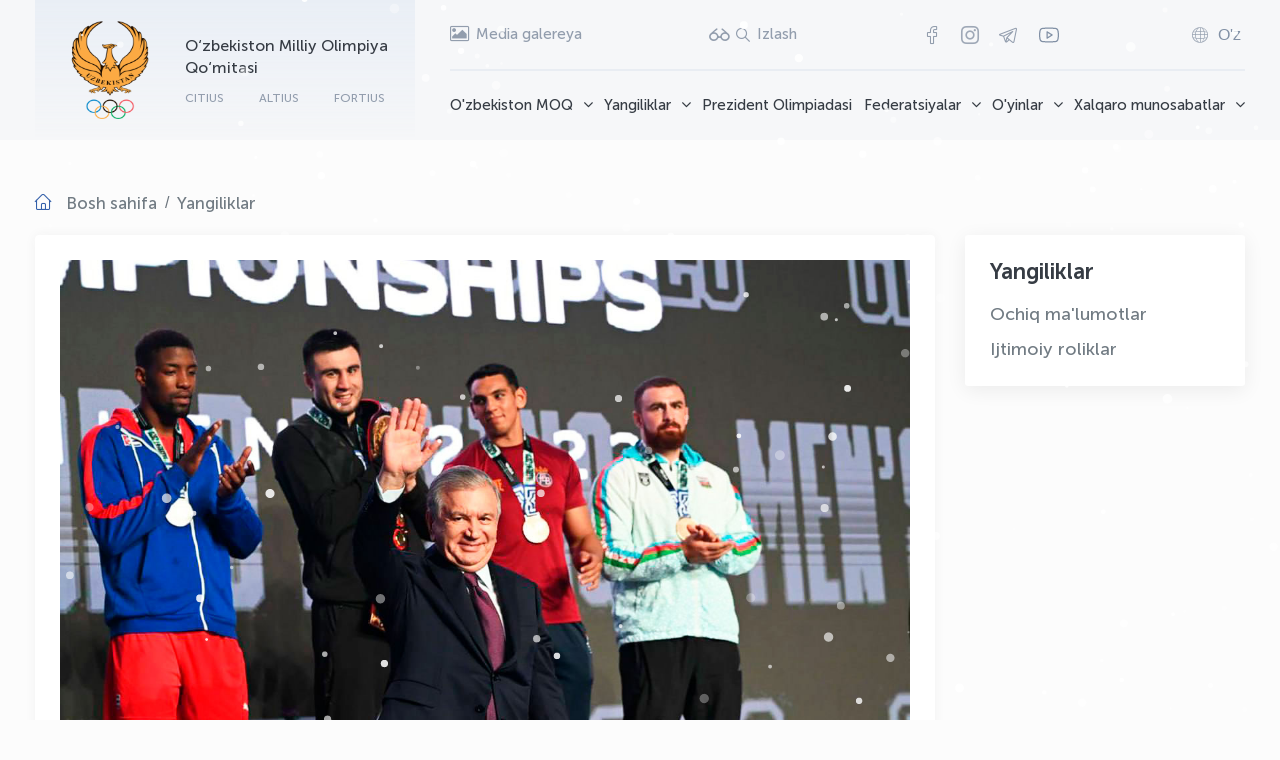

--- FILE ---
content_type: text/html; charset=UTF-8
request_url: https://olympic.uz/oz/news/4874
body_size: 11268
content:
<!DOCTYPE html>
<html prefix="og: http://ogp.me/ns#" class="boxed " lang="uz-Latn">

<head>

    <meta charset="utf-8"/>
    <meta http-equiv="X-UA-Compatible" content="IE=edge"/>
    <meta name="viewport" content="width=device-width, initial-scale=1.0, maximum-scale=1.0, user-scalable=no"/>
    <meta name="format-detection" content="telephone=no"/>
    <meta name="author" content="Online Service Group"/>
    <link rel="shortcut icon" href="https://olympic.uz/assets/public/images/favicon.png"/>
    <title>Bokschilarimizning qudratiga butun dunyo yana bir bor tan berdi</title>

        
            <meta property="og:site_name" content=""/>
        <meta property="og:type" content="article"/>
        <meta property="og:title" content="Bokschilarimizning qudratiga butun dunyo yana bir bor tan berdi"/>
        <meta property="og:url" content="https://olympic.uz/oz/news/4874"/>
                    <meta property="og:image" content="https://olympic.uz/storage/uploads/news/5f712d3193ba8b04ddf9c6b9a48b629b.jpg"/>
            
            <meta name="keywords" content=""/>
        <meta name="description" content=""/>
    
    
    <meta property="og:image:width" content="200"/>
    <meta property="og:image:height" content="200"/>
    <meta name="robots" content="index, follow"/>

    <script>
        site_url = 'https://olympic.uz/oz';
        base_url = '/var/www/olympic';
        resource = 'https://olympic.uz/assets/public/';
        mobile_menu = 'Menyu';
        lang = 'oz';
        sel = 'news';
    </script>

    <link rel="stylesheet" href="https://olympic.uz/assets/public/fonts/font-awesome/css/font-awesome.css">
    <link rel="stylesheet" href="https://olympic.uz/assets/public/fonts/icomoon/style.css">
    <link rel="stylesheet" href="https://olympic.uz/assets/public/fonts/museo_sans_cyrl/stylesheet.css">
    <link rel="stylesheet" href="https://olympic.uz/assets/public/bootstrap/css/bootstrap.min.css">
    <link rel="stylesheet" href="https://olympic.uz/assets/public/bootstrap/css/bootstrap-select.min.css">
    <link rel="stylesheet" href="https://olympic.uz/assets/public/css/owl.carousel.min.css">
    <link rel="stylesheet" href="https://olympic.uz/assets/public/css/owl.theme.default.min.css">
    <link rel="stylesheet" href="https://olympic.uz/assets/public/stacktable/stacktable.css">
    <link rel="stylesheet" href="https://olympic.uz/assets/public/stacktable/stacktable.min.js">
    <link rel='stylesheet' href='https://olympic.uz/assets/public/fancybox-master/dist/jquery.fancybox.min.css' type='text/css'/>
    <link rel="stylesheet" href="https://olympic.uz/assets/public/magnific-popup/magnific-popup.css?v=0.2"/>
    <link rel="stylesheet" href="https://olympic.uz/assets/public/css/animate.css">
    <link rel="stylesheet" href="https://olympic.uz/assets/public/css/search.css?v=1769012371">

    <link href="https://olympic.uz/assets/public/js/spec/special_view.css?v=1769012371" rel="stylesheet"/>
    <link href="https://olympic.uz/assets/public/js/spec/site.min.css?v=1769012371" rel="stylesheet"/>

    <link rel="stylesheet" href="https://olympic.uz/assets/public/menu/mmenu_new.css?v=1769012371" media="screen"/>

    <link rel="stylesheet" href="https://olympic.uz/assets/public/menu/smartmenus.bootstrap-4.css?v=1769012371" type="text/css">

    <link rel="stylesheet" href="https://olympic.uz/assets/public/css/style.css?v=1769012371">
    <link rel="stylesheet" href="https://olympic.uz/assets/public/css/main.css?v=1769012371">
    <link rel="stylesheet" href="https://olympic.uz/assets/public/css/media.css?v=1769012371">

    <link rel="stylesheet" type="text/css" href="https://olympic.uz/assets/public/speaker/speaker.css?v=0.2"/>

    <link rel="stylesheet" href="https://olympic.uz/assets/public/stacktable/stacktable.css?v=1769012371">

    <script src="https://olympic.uz/assets/public/js/jquery-3.5.1.min.js"></script>
    <script src="https://olympic.uz/assets/public/js/owl.carousel.min.js"></script>
    <script src="https://olympic.uz/assets/public/js/aos.js"></script>
    <script src="https://olympic.uz/assets/public/js/marque.js"></script>
    <script src="https://olympic.uz/assets/public/magnific-popup/jquery.magnific-popup.js"></script>

    <!-- Yandex.Metrika counter -->
    <script type="text/javascript">
        (function (m, e, t, r, i, k, a) {
            m[i] = m[i] || function () {
                (m[i].a = m[i].a || []).push(arguments)
            };
            m[i].l = 1 * new Date();
            k = e.createElement(t), a = e.getElementsByTagName(t)[0], k.async = 1, k.src = r, a.parentNode.insertBefore(k, a)
        })
        (window, document, "script", "https://mc.yandex.ru/metrika/tag.js", "ym");

        ym(87434711, "init", {
            clickmap: true,
            trackLinks: true,
            accurateTrackBounce: true,
            webvisor: true
        });
    </script>
    <noscript>
        <div><img src="https://mc.yandex.ru/watch/87434711" style="position:absolute; left:-9999px;" alt=""/></div>
    </noscript>


    <style>
        #snow-canvas {
            position: fixed;
            top: 0;
            left: 0;
            width: 100%;
            height: 100%;
            pointer-events: none;
            z-index: 9998;
        }
    </style>
    <canvas id="snow-canvas"></canvas>

    <script>
        document.addEventListener('DOMContentLoaded', function() {
            const canvas = document.getElementById('snow-canvas');
            const ctx = canvas.getContext('2d');

            // Set canvas size
            function resizeCanvas() {
                canvas.width = window.innerWidth;
                canvas.height = window.innerHeight;
            }
            resizeCanvas();
            window.addEventListener('resize', resizeCanvas);

            // Snowflake class
            class Snowflake {
                constructor() {
                    this.x = Math.random() * canvas.width;
                    this.y = Math.random() * canvas.height;
                    this.size = Math.random() * 4 + 1;
                    this.speed = Math.random() * 2 + 1;
                    this.wind = Math.random() * 1 - 0.5;
                    this.opacity = Math.random() * 0.6 + 0.3;
                }

                update() {
                    this.y += this.speed;
                    this.x += this.wind;

                    // Reset if snowflake goes off screen
                    if (this.y > canvas.height) {
                        this.y = -10;
                        this.x = Math.random() * canvas.width;
                    }
                    if (this.x > canvas.width) this.x = 0;
                    if (this.x < 0) this.x = canvas.width;
                }

                draw() {
                    ctx.beginPath();
                    ctx.arc(this.x, this.y, this.size, 0, Math.PI * 2);
                    ctx.fillStyle = `rgba(255, 255, 255, ${this.opacity})`;
                    ctx.fill();
                    ctx.closePath();
                }
            }

            // Create snowflakes
            const snowflakes = [];
            const snowflakeCount = window.innerWidth <= 768 ? 80 : 150;

            for (let i = 0; i < snowflakeCount; i++) {
                snowflakes.push(new Snowflake());
            }

            // Animation loop
            function animate() {
                ctx.clearRect(0, 0, canvas.width, canvas.height);

                snowflakes.forEach(flake => {
                    flake.update();
                    flake.draw();
                });

                requestAnimationFrame(animate);
            }

            animate();
        });
    </script>

    
</head>

<body class="pages-wrapper">

<div class="wrapper pages">
    <style>
    .dropdown-toggle1 .fa{
        font-size: 16px !important;
    }

</style>
<header class="header">
    <div class="header__container">
        <div class="header__main">
            <a href="https://olympic.uz/oz" class="header__main__logo" data-aos="fade-down" data-aos-duration="400"
               data-aos-delay="200">
                <img src="https://olympic.uz/assets/public/images/logo.png" alt>
                <div class="header__main__logo__info">
                    <h3>O‘zbekiston Milliy Olimpiya Qo‘mitasi</h3>
                    <ul>
                        <li>citius</li>
                        <li>altius</li>
                        <li>fortius</li>
                    </ul>
                </div>
            </a>
            <div class="header__main__right">
                <div class="header__main__right__top">
                    <div class="header__main__right__top__gallery">
                        <a href="https://olympic.uz/oz/media">
                            <i class="fa fa-picture-o"></i>
                            <span>Media galereya</span>
                        </a>
                    </div>
                    <div style="display: flex; gap: 10px; align-items: center" class="header__main__right__top__search">
                        <a href="#" class="vi-open">
                            <i style="font-weight: 800; font-size: 20px !important;" class="icon-glass"></i>
                        </a>
                        <a href="#!" class="header-search-button  search-toggle">
                            <i class="icon-search"></i>
                            <span> Izlash</span>
                        </a>
                        <div class="header-search">
                            <div class="thim-widget-courses-searching thim-widget-courses-searching-base">
                                <div class="thim-course-search-overlay">
                                    <div class="courses-searching layout-overlay vi-nopart">
                                        <div class="search-popup-bg"></div>
                                        <form action="https://olympic.uz/oz/search" method="get">
                                            <input type="text" value="" name="word"
                                                   placeholder="Izlash"
                                                   class="thim-s form-control courses-search-input vi-nopart"
                                                   autocomplete="off">
                                            <button type="submit" class="vi-nopart"><i
                                                        class="fa fa-search vi-nopart"></i>
                                            </button>
                                            <span class="widget-search-close vi-nopart"></span>
                                        </form>
                                        <ul class="courses-list-search list-unstyled search-visible"></ul>
                                    </div>
                                </div>
                            </div>
                        </div>
                    </div>
                    <div class="header__main__right__top__social">
                        <ul>
                                                            <li><a href="http://facebook.com/nocuzbekistan" target="_blank" class="icon-facebook"></a></li>
                                                            <li><a href="http://instagram.com/Olympic.uz" target="_blank" class="icon-instagram"></a></li>
                                                            <li><a href="https://t.me/OlympicUz" target="_blank" class="icon-telegram"></a></li>
                                                        <li><a href="" target="_blank">
                                    <svg fill="#8190a5" width="24" height="20" viewBox="0 -4 32 32"
                                         xmlns="http://www.w3.org/2000/svg" preserveAspectRatio="xMidYMid">
                                        <path d="M30.722,20.579 C30.137,21.894 28.628,23.085 27.211,23.348 C27.066,23.375 23.603,24.000 16.010,24.000 L15.990,24.000 C8.398,24.000 4.932,23.375 4.788,23.349 C3.371,23.085 1.861,21.894 1.275,20.578 C1.223,20.461 0.001,17.647 0.001,12.000 C0.001,6.353 1.223,3.538 1.275,3.421 C1.861,2.105 3.371,0.915 4.788,0.652 C4.932,0.625 8.398,-0.000 15.990,-0.000 C23.603,-0.000 27.066,0.625 27.210,0.651 C28.628,0.915 30.137,2.105 30.723,3.420 C30.775,3.538 32.000,6.353 32.000,12.000 C32.000,17.647 30.775,20.461 30.722,20.579 ZM28.893,4.230 C28.581,3.529 27.603,2.759 26.845,2.618 C26.813,2.612 23.386,2.000 16.010,2.000 C8.615,2.000 5.185,2.612 5.152,2.618 C4.394,2.759 3.417,3.529 3.104,4.234 C3.094,4.255 2.002,6.829 2.002,12.000 C2.002,17.170 3.094,19.744 3.106,19.770 C3.417,20.471 4.394,21.241 5.153,21.382 C5.185,21.388 8.615,22.000 15.990,22.000 L16.010,22.000 C23.386,22.000 26.813,21.388 26.846,21.382 C27.604,21.241 28.581,20.471 28.894,19.766 C28.904,19.744 29.998,17.170 29.998,12.000 C29.998,6.830 28.904,4.255 28.893,4.230 ZM13.541,17.846 C13.379,17.949 13.193,18.000 13.008,18.000 C12.842,18.000 12.676,17.959 12.525,17.875 C12.206,17.699 12.008,17.364 12.008,17.000 L12.008,7.000 C12.008,6.637 12.204,6.303 12.521,6.127 C12.838,5.950 13.227,5.958 13.534,6.149 L21.553,11.105 C21.846,11.286 22.026,11.606 22.027,11.951 C22.028,12.296 21.852,12.618 21.560,12.801 L13.541,17.846 ZM14.009,8.794 L14.009,15.189 L19.137,11.963 L14.009,8.794 Z"></path>
                                    </svg>
                                </a>
                            </li>
                        </ul>
                    </div>

                    <div class="header__main__right__top__lang lang-dropdown">
                        <button class="lang-toggle" aria-expanded="false">
                            <i class="icon-lang"></i>
                            <span class="lang-code">
                                O&#039;z
                            </span>
                        </button>

                        <ul class="lang-menu">
                                                                                                <li>
                                        <a href="https://olympic.uz/change_lang/ru">
                                            Русский
                                        </a>
                                    </li>
                                                                                                                                <li>
                                        <a href="https://olympic.uz/change_lang/en">
                                            English
                                        </a>
                                    </li>
                                                                                                                                <li>
                                        <a href="https://olympic.uz/change_lang/uz">
                                            Ўзбекча
                                        </a>
                                    </li>
                                                                                                                                                </ul>
                    </div>

                    <script>
                        document.addEventListener('DOMContentLoaded', function() {
                            const dropdown = document.querySelector('.lang-dropdown');
                            let closeTimeout;

                            if (!dropdown) return;

                            dropdown.addEventListener('mouseenter', () => {
                                clearTimeout(closeTimeout);
                                dropdown.classList.add('show');
                            });

                            dropdown.addEventListener('mouseleave', () => {
                                closeTimeout = setTimeout(() => {
                                    dropdown.classList.remove('show');
                                }, 200);
                            });
                        });
                    </script>


                </div>

                <div class="header__main__right__bottom new-navbar desktop-menu navbar-expand-lg navbar-collapse">
                     <ul class="nav navbar-nav" id="main-menu"><li class="dropdown nav-item"><a class="dropdown-toggle1  no-link nav-link" href="https://olympic.uz/oz/menu/nok-uzbekistana">O'zbekiston MOQ<i class="fa fa-angle-down" aria-hidden="true"></i></a><ul class="dropdown-menu "><li class="dropdown nav-item-2"><a class="dropdown-item" href="https://olympic.uz/oz/menu/komitet">Qo'mita</a><li class="dropdown nav-item-2"><a class="dropdown-item" href="https://olympic.uz/oz/menu/rukovodstvo-i-personal">Rahbariyat va xodimlar<i class="fa fa-angle-right" aria-hidden="true"></i></a><ul class="dropdown-menu "><li class="dropdown nav-item-2"><a class="dropdown-item" href="https://olympic.uz/oz/manage/predsedatel">Rais</a><li class="dropdown nav-item-2"><a class="dropdown-item" href="https://olympic.uz/oz/manage/generalnyj-sekretar">Bosh kotib</a><li class="dropdown nav-item-2"><a class="dropdown-item" href="https://olympic.uz/oz/manage/zamestiteli-predsedatelja">Rais o‘rinbosarlari</a><li class="dropdown nav-item-2"><a class="dropdown-item" href="https://olympic.uz/oz/manage/ispolnitelnyj-komitet">Ijroiya qo‘mitasi</a><li class="dropdown nav-item-2"><a class="dropdown-item" href="https://olympic.uz/oz/manage/sotrudniki">Ijroiya apparati</a></ul><li class="dropdown nav-item-2"><a class="dropdown-item" href="https://olympic.uz/oz/menu/meditsinskij-tsentr">Tibbiyot markazi</a></ul><li class="dropdown nav-item"><a class="dropdown-toggle1  no-link nav-link" href="https://olympic.uz/oz/menu/novosti">Yangiliklar<i class="fa fa-angle-down" aria-hidden="true"></i></a><ul class="dropdown-menu "><li class="dropdown nav-item-2"><a class="dropdown-item" href="https://olympic.uz/oz/news/category/ochiq-malumotlar">Ochiq ma'lumotlar</a><li class="dropdown nav-item-2"><a class="dropdown-item" href="https://olympic.uz/oz/social-video">Ijtimoiy roliklar</a></ul><li class="dropdown nav-item"><a class="dropdown-toggle1   nav-link" href="https://olympic.uz/oz/president_olympic">Prezident Olimpiadasi</a><li class="dropdown nav-item"><a class="dropdown-toggle1  no-link nav-link" href="https://olympic.uz/oz/menu/federatsii">Federatsiyalar<i class="fa fa-angle-down" aria-hidden="true"></i></a><ul class="dropdown-menu "><li class="dropdown nav-item-2"><a class="dropdown-item" href="https://olympic.uz/oz/sports-federations">O’zbekiston sport federatsiyalari</a><li class="dropdown nav-item-2"><a class="dropdown-item" href="https://olympic.uz/oz/international">Xalqaro sport federatsiyalari</a></ul><li class="dropdown nav-item"><a class="dropdown-toggle1  no-link nav-link" href="https://olympic.uz/oz/menu/igry">O'yinlar<i class="fa fa-angle-down" aria-hidden="true"></i></a><ul class="dropdown-menu "><li class="dropdown nav-item-2"><a class="dropdown-item" href="https://olympic.uz/oz/menu/olimpijskie-igry">Olimpiya o'yinlari<i class="fa fa-angle-right" aria-hidden="true"></i></a><ul class="dropdown-menu "><li class="dropdown nav-item-2"><a class="dropdown-item" href="https://olympic.uz/oz/menu/istorija-igry">O’yinlar tarixi</a><li class="dropdown nav-item-2"><a class="dropdown-item" href="https://olympic.uz/oz/menu/igry-sovremennosti">Zamonaviy Olimpiya o’yinlari</a><li class="dropdown nav-item-2"><a class="dropdown-item" href="https://olympic.uz/oz/youthful">O‘smirlar Olimpiya o'yinlari</a></ul><li class="dropdown nav-item-2"><a class="dropdown-item" href="https://olympic.uz/oz/menu/aziatskie-igry">Osiyo o'yinlari<i class="fa fa-angle-right" aria-hidden="true"></i></a><ul class="dropdown-menu "><li class="dropdown nav-item-2"><a class="dropdown-item" href="https://olympic.uz/oz/menu/istorija-igryy">O'yinlar tarixi</a><li class="dropdown nav-item-2"><a class="dropdown-item" href="https://olympic.uz/oz/menu/letnie-aziatskie-igry">Yozgi Osiyo o‘yinlari</a><li class="dropdown nav-item-2"><a class="dropdown-item" href="https://olympic.uz/oz/winter-asian">Qishki Osiyo o‘yinlari</a></ul></ul><li class="dropdown nav-item"><a class="dropdown-toggle1  no-link nav-link" href="https://olympic.uz/oz/menu/mirovaja-arena">Xalqaro munosabatlar<i class="fa fa-angle-down" aria-hidden="true"></i></a><ul class="dropdown-menu "><li class="dropdown nav-item-2"><a class="dropdown-item" href="https://olympic.uz/oz/menu/mezhdunarodnyj-olimpijskij-komitet">Xalqaro olimpiya qo’mitasi<i class="fa fa-angle-right" aria-hidden="true"></i></a><ul class="dropdown-menu "><li class="dropdown nav-item-2"><a class="dropdown-item" href="https://olympic.uz/oz/ioc-structure">XOQ tuzilmasi</a><li class="dropdown nav-item-2"><a class="dropdown-item" href="https://olympic.uz/oz/menu/sessija-mok">XOQ sessiyasi</a><li class="dropdown nav-item-2"><a class="dropdown-item" href="https://olympic.uz/oz/menu/partnery-mok">XOQ hamkorlari</a><li class="dropdown nav-item-2"><a class="dropdown-item" href="https://olympic.uz/oz/menu/olimpijskoe-dvizhenie">Olimpiya harakati va Olimpiya xartiyasi</a></ul><li class="dropdown nav-item-2"><a class="dropdown-item" href="https://olympic.uz/oz/menu/olimpijskij-sovet-azii">Osiyo olimpiya kengashi<i class="fa fa-angle-right" aria-hidden="true"></i></a><ul class="dropdown-menu "><li class="dropdown nav-item-2"><a class="dropdown-item" href="https://olympic.uz/oz/menu/struktura-osa">OOK Tuzilmasi</a><li class="dropdown nav-item-2"><a class="dropdown-item" href="https://olympic.uz/oz/menu/prezident-osa">OOK Prezidenti</a></ul><li class="dropdown nav-item-2"><a class="dropdown-item" href="https://olympic.uz/oz/menu/talim">Ta'lim</a></ul></ul>
                </div>
                            </div>
        </div>
    </div>

</header>


        <script src="https://olympic.uz/assets/public/js/printThis.js"></script>
    <div class="pages-breadcrumb">
    <div class="container">
        <nav aria-label="breadcrumb">
            <ol class="breadcrumb">
                <li class="breadcrumb-item"><a href="https://olympic.uz/oz">Bosh sahifa</a></li>
                                    <li class="breadcrumb-item" aria-current="page">
                                                    <span>Yangiliklar</span>
                                                                            </ol>
        </nav>
    </div>
</div>
    <div class="container">
        <div class="main__wrapper">
            <div class="row">
                <div class="col-lg-9">
                    <div class="main__wrapper__left">
                        <div class="content" id="newsPrint">
                                                            <div class="news-view-imgBx">
                                    <div class="owl-carousel owl-theme" id="news-carousel">
                                                                                    <div class="item">
                                                <div class="slider-item-news">
                                                    <div class="blurred-background"
                                                         style="background-image: url('https://olympic.uz/storage/uploads/news/5f712d3193ba8b04ddf9c6b9a48b629b.jpg')"></div>
                                                    <div class="image-wrapper">
                                                        <a href="https://olympic.uz/storage/uploads/news/5f712d3193ba8b04ddf9c6b9a48b629b.jpg"
                                                           data-fancybox="gallery">
                                                            <img src="https://olympic.uz/storage/uploads/news/5f712d3193ba8b04ddf9c6b9a48b629b.jpg"
                                                                 alt="">
                                                        </a>
                                                    </div>
                                                </div>
                                            </div>
                                                                            </div>
                                </div>
                                                        <div class="news-view__top news-view__date">

                                <span><i class="fa fa-clock-o"
                                         aria-hidden="true"> </i>14 May 2023</span>
                                <div class="share">
                                    <!-- <p>public.share</p>-->
                                    <script src="https://yastatic.net/share2/share.js"></script>
                                    <div class="ya-share2" data-curtain data-shape="round"
                                         data-services="vkontakte,facebook,odnoklassniki,telegram,twitter"></div>
                                </div>
                                <span><i class="fa fa-eye"></i> 3317</span>
                            </div>
                            <div class="news-view__title">
                                <h3>Bokschilarimizning qudratiga butun dunyo yana bir bor tan berdi</h3>
                            </div>
                            
                            <div class="news-view-content">
                                <p data-pm-slice="1 1 []">Poytaxtimiz mezbonlik qilgan boks bo‘yicha jahon chempionati o‘z poyoniga yetib bormoqda. 100 dan ortiq mamlakatning 550 nafarga yaqin bokschilari ishtirokida kechgan ushbu dunyo birinchiligida O‘zbekiston terma jamoasi tarixiy natija qayd etdi. Muzaffar bokschilarimiz musobaqa davomida 5 ta oltin, 2 ta kumush va 2 ta bronza, jami 9 ta medalga sazovor bo‘lishdi. Shubhasiz, bu bilan hamyurtlarimiz umumjamoa hisobida birinchi o‘rinni qo‘lga kiritishdi.</p>
<p>Qayd etish joiz, shu paytgacha bokschilarimiz hech bir jahon chempionatida 5 ta oltin va umumiy hisobda 9 ta medalni qo‘lga kiritishmagan edi. Musobaqa qahramonlarini eslab o‘tamiz:</p>
<p>Oltin medal:</p>
<p>-51 kg: Hasanboy Do‘smatov</p>
<p>-57 kg: Abdumalik Xalokov</p>
<p>-63.5 kg: Ruslan Abdullayev</p>
<p>-67 kg: Asadxo‘ja Mo‘ydinxo‘jayev</p>
<p>+92 kg: Bahodir Jalolov</p>
<p>Kumush medal:</p>
<p>-54 kg: Oybek Jo‘rayev</p>
<p>-71 kg: Saidjamshid Jafarov</p>
<p>Bronza medal:</p>
<p>-75 kg: Aʼloxon Abdullayev</p>
<p>-92 kg: Lazizbek Mullojonov</p>
<p>O‘zbekiston Milliy Olimpiya qo‘mitasi mazkur jahon chempionatida qayd etilgan tarixiy natija bilan O‘zbekiston boks federatsiyasi, terma jamoa murabbiylar shtabi va sportchilarimizni, millionlab muxlislarimizni samimiy qutlab, bokschilarimizdan Xanchjou-2022 Osiyo o‘yinlari va Parij-2024 Olimpiadasida ham mana shunday yorqin g‘alabalar kutib qoladi.</p>
                            </div>

                            <div class="video_code">
                                                            </div>
                            <div class="news_footer">
                                <a href="#" id="btnPrint" class="news-view__print">
                                    <i class="fa fa-print"></i>
                                    <span>Chop etish</span>
                                </a>
                            </div>
                        </div>
                    </div>
                </div>
                <div class="col-lg-3">
                    <style>
        .sidebar .sub-menu {
            display: none;
            list-style: none;
            padding-left: 15px;
        }
        .sidebar-menu li:not(:last-child){
            margin-bottom: unset !important;
            margin: 12px 0 !important;
        }
        .sidebar .menu-item.open > .sub-menu {
            display: block;
        }
        .sidebar .menu-link.has-children {
            display: inline-flex;
            align-items: center;
            gap: 6px;
            text-decoration: none;
        }

        .sidebar .menu-link.has-children::after {
            content: "▸";
            transform: rotate(90deg);
            transition: transform 0.2s ease;
            font-size: 0.9em;
        }

    </style>
        <div class="sidebar">
        <div class="sidebar-menu">
            <div class="sidebar-title">
                <h3>Yangiliklar</h3>
            </div>

            
            <ul class="list-unstyled main-collapse">
                                    
                    <li class="menu-item ">
                        <a href="https://olympic.uz/oz/news/category/ochiq-malumotlar"
                           class="menu-link ">
                            Ochiq ma&#039;lumotlar
                        </a>

                                            </li>
                                    
                    <li class="menu-item ">
                        <a href="https://olympic.uz/oz/social-video"
                           class="menu-link ">
                            Ijtimoiy roliklar
                        </a>

                                            </li>
                            </ul>



        </div>

    </div>

    <div class="sidebar-rec">
        <div class="owl-carousel owl-theme" id="rec-carousel">
                    </div>
    </div>

    <script>
        $(document).ready(function () {
            $("#rec-carousel").owlCarousel({
                items: 1,
                slideSpeed: 300,
                paginationSpeed: 400,
                nav: false,
                dots: false,
                loop: false,
                // margin: 20,
                animateIn: 'fadeIn',
                animateOut: 'fadeOut',
                autoplay: false,
                autoplayTimeout: 7500,
                smartSpeed: 1500,
                navText: ['<i class="icon-left fa-2x"></i>', '<i class="icon-right fa-2x"></i>'],
            });
        });
    </script>
<script>
    $(document).ready(function() {

        $('.menu-item.active')
            .parents('.menu-item')
            .addClass('open')
            .children('.sub-menu')
            .css('display', 'block');

        $('.menu-link.has-children').on('click', function(e) {
            e.preventDefault();

            const parent = $(this).parent('.menu-item');
            const submenu = parent.children('.sub-menu');

            if (parent.hasClass('open')) {
                submenu.slideUp(200);
                parent.removeClass('open');
            } else {
                submenu.slideDown(200);
                parent.addClass('open');
            }
        });
    });
</script>

                </div>
            </div>
        </div>
    </div>
            <script>
            $(document).ready(function () {
                $("#news-carousel").owlCarousel({
                    items: 1,
                    slideSpeed: 300,
                    paginationSpeed: 400,
                    loop: false,
                    nav: true,
                    dots: true,
                    autoplay: true,
                    autoplayTimeout: 7500,
                    smartSpeed: 800,
                    navText: [
                        '<i class="icon-angle-left"></i>',
                        '<i class="icon-angle-right"></i>'
                    ],
                });
            });
        </script>
        <script>
        jQuery(document).ready(function () {
            //print page
            jQuery('#btnPrint').click(function (e) {
                e.preventDefault();
                $('#newsPrint').printThis({
                    debug: false,
                    importCSS: false,
                    importStyle: false,
                    printContainer: true,
                    loadCSS: "https://olympic.uz/assets/public/css/print.css?v=1769012371",
                    pageTitle: "",
                    removeInline: false,
                    printDelay: 333,
                    header: null,
                    footer: null,
                    base: false,
                    formValues: true,
                    canvas: false,
                    doctypeString: "",
                    removeScripts: false
                });
            });
        });
    </script>

    <footer class="footer">
    <div class="container">
        <div class="footer__main">
            <div class="footer__main__body">
                <div class="footer__main__body__left">
                    <a href="https://olympic.uz/oz" class="footer__main__body__left__logo">
                        <img src="https://olympic.uz/assets/public/images/logo.png" alt>
                        <div class="footer__main__body__left__logo__info">
                            <h3>O‘zbekiston Milliy Olimpiya Qo‘mitasi</h3>
                            <ul>
                                <li>citius</li>
                                <li>altius</li>
                                <li>fortius</li>
                            </ul>
                        </div>
                    </a>
                    <div class="footer__main__body__left__social">
                        <span>Biz ijtimoiy tarmoqlarda: </span>
                        <ul>
                                                            <li><a href="http://facebook.com/nocuzbekistan" target="_blank" class="icon-facebook"></a></li>
                                                            <li><a href="http://instagram.com/Olympic.uz" target="_blank" class="icon-instagram"></a></li>
                                                            <li><a href="https://t.me/OlympicUz" target="_blank" class="icon-telegram"></a></li>
                                                        <li><a href="" target="_blank">
                                    <svg fill="#ffffff" width="24" height="22" viewBox="0 -4 32 32"
                                         xmlns="http://www.w3.org/2000/svg" preserveAspectRatio="xMidYMid">
                                        <path d="M30.722,20.579 C30.137,21.894 28.628,23.085 27.211,23.348 C27.066,23.375 23.603,24.000 16.010,24.000 L15.990,24.000 C8.398,24.000 4.932,23.375 4.788,23.349 C3.371,23.085 1.861,21.894 1.275,20.578 C1.223,20.461 0.001,17.647 0.001,12.000 C0.001,6.353 1.223,3.538 1.275,3.421 C1.861,2.105 3.371,0.915 4.788,0.652 C4.932,0.625 8.398,-0.000 15.990,-0.000 C23.603,-0.000 27.066,0.625 27.210,0.651 C28.628,0.915 30.137,2.105 30.723,3.420 C30.775,3.538 32.000,6.353 32.000,12.000 C32.000,17.647 30.775,20.461 30.722,20.579 ZM28.893,4.230 C28.581,3.529 27.603,2.759 26.845,2.618 C26.813,2.612 23.386,2.000 16.010,2.000 C8.615,2.000 5.185,2.612 5.152,2.618 C4.394,2.759 3.417,3.529 3.104,4.234 C3.094,4.255 2.002,6.829 2.002,12.000 C2.002,17.170 3.094,19.744 3.106,19.770 C3.417,20.471 4.394,21.241 5.153,21.382 C5.185,21.388 8.615,22.000 15.990,22.000 L16.010,22.000 C23.386,22.000 26.813,21.388 26.846,21.382 C27.604,21.241 28.581,20.471 28.894,19.766 C28.904,19.744 29.998,17.170 29.998,12.000 C29.998,6.830 28.904,4.255 28.893,4.230 ZM13.541,17.846 C13.379,17.949 13.193,18.000 13.008,18.000 C12.842,18.000 12.676,17.959 12.525,17.875 C12.206,17.699 12.008,17.364 12.008,17.000 L12.008,7.000 C12.008,6.637 12.204,6.303 12.521,6.127 C12.838,5.950 13.227,5.958 13.534,6.149 L21.553,11.105 C21.846,11.286 22.026,11.606 22.027,11.951 C22.028,12.296 21.852,12.618 21.560,12.801 L13.541,17.846 ZM14.009,8.794 L14.009,15.189 L19.137,11.963 L14.009,8.794 Z"></path>
                                    </svg>
                                </a>
                            </li>
                        </ul>
                    </div>
                </div>
                <div class="footer__main__body__center">
                    <ul>
                        <li><a href="#!">Manzil: Toshkent 100027, Botir Zokirov ko'chasi, 6</a></li>
                        <li>
                            <a href="mailto:info@olympic.uz">E-pochta: info@olympic.uz                                ,</a>
                            <a href="mailto:media@olympic.uz">media@olympic.uz</a></li>
                        <li>
                            <a href="tel:+99871 244 41 41">Qo‘mita: +99871 244 41 41</a>
                        </li>
                        <li>
                            <a href="tel:+99855 502 88 44">Tibbiyot markazi: +99855 502 88 44</a>
                        </li>
                        <li>
                            <a href="tel:+998 71 241 52 45/46">Qabulxona: +998 71 241 52 45/46</a>
                        </li>
                    </ul>
                </div>
                <div class="footer__main__body__right">
                    <p>Obuna bo'ling va hech narsani o'tkazib yubormang</p>
                    
                    
                    
                    
                    <div class="lock">
                        <!-- START WWW.UZ TOP-RATING --><SCRIPT language="javascript" type="text/javascript">
                            <!--
                            top_js="1.0";top_r="id=2343&r="+escape(document.referrer)+"&pg="+escape(window.location.href);document.cookie="smart_top=1; path=/"; top_r+="&c="+(document.cookie?"Y":"N")
                            //-->
                        </SCRIPT>
                        <SCRIPT language="javascript1.1" type="text/javascript">
                            <!--
                            top_js="1.1";top_r+="&j="+(navigator.javaEnabled()?"Y":"N")
                            //-->
                        </SCRIPT>
                        <SCRIPT language="javascript1.2" type="text/javascript">
                            <!--
                            top_js="1.2";top_r+="&wh="+screen.width+'x'+screen.height+"&px="+
                                (((navigator.appName.substring(0,3)=="Mic"))?screen.colorDepth:screen.pixelDepth)
                            //-->
                        </SCRIPT>
                        <SCRIPT language="javascript1.3" type="text/javascript">
                            <!--
                            top_js="1.3";
                            //-->
                        </SCRIPT>
                        <SCRIPT language="JavaScript" type="text/javascript">
                            <!--
                            top_rat="&col=0063AF&t=ffffff&p=DD7900";top_r+="&js="+top_js+"";document.write('<a href="https://www.uz/ru/res/visitor/index?id=2343" target=_top><img src="https://cnt0.www.uz/counter/collect?'+top_r+top_rat+'" width=88 height=31 border=0 alt="Топ рейтинг www.uz"></a>')//-->
                        </SCRIPT><NOSCRIPT><A href="https://www.uz/ru/res/visitor/index?id=2343" target=_top><IMG height=31 src="https://cnt0.www.uz/counter/collect?id=2343&pg=http%3A//uzinfocom.uz&&col=0063AF&amp;t=ffffff&amp;p=DD7900" width=88 border=0 alt="Топ рейтинг www.uz"></A></NOSCRIPT><!-- FINISH WWW.UZ TOP-RATING -->
                    </div>
                </div>
            </div>
            <div class="footer__main__copy">
                                    <span><a rel="license" href="http://creativecommons.org/licenses/by/4.0/">
                            <img alt="Creative Commons Attribution 4.0 International" style="borderwidth:0"
                                 src="https://i.creativecommons.org/l/by/4.0/80x15.png"/>
                        </a><br/>
                        Saytdagi barcha materiallardan quyidagi lisenziya bo‘yicha foydalanish mumkin:
                        <a rel="license" href="http://creativecommons.org/licenses/by/4.0/">Creative
                            Commons Attribution 4.0 International</a>.
                    </span>
                                <span class="dev">Sayt yaratuvchisi: <a href="https://osg.uz/" target="_blank">Online Service Group</a></span>
            </div>
        </div>
    </div>
</footer>
</div>

<div class="modal fade vi-nopart" id="volume" tabindex="-1" role="dialog" aria-labelledby="smallModalLabel"
     aria-hidden="true">
    <div class="modal-dialog modal-xm vi-nopart">
        <div class="modal-content vi-nopart">
            <div class="modal-header vi-nopart">
                <h4 style="color: #000;" class="modal-title padding-20 vi-nopart"
                    id="smallModalLabel"><i class="fa fa-volume-up vi-nopart"
                                            aria-hidden="true"></i> Ovozli o`qish                </h4>
                <button type="button" class="close vi-nopart" data-dismiss="modal" aria-hidden="true">&times;</button>
            </div>
            <div class="modal-body vi-nopart">
                <div class="box-content vi-nopart" style="text-align: center;color: #000;">
                    Saytda ovozli oʼqish imkoniyati mavjud, Matnni ovozli eshitish uchun matinni belgilang va paydo bolgan tugmani ustiga bosing </div>
            </div>
        </div>
    </div>
</div>
<div id="sound_tooltip">
    <div class="sound_tooltip_img_container">
        <img src="https://olympic.uz/assets/public/speaker/speaker32.png" alt="Text to speech">
    </div>
</div>
<div id="sound_audio"></div>
<script src="https://olympic.uz/assets/public/js/popper.min.js"></script>
<script src="https://olympic.uz/assets/public/js/bootstrap.min.js"></script>
<script src="https://olympic.uz/assets/public/bootstrap/js/bootstrap-select.min.js"></script>
<script src="https://olympic.uz/assets/public/js/main.js?v=1769012371"></script>
<script src="https://olympic.uz/assets/public/js/parallax.js"></script>
<script src="https://olympic.uz/assets/public/speaker/speaker.js?v=0.2"></script>

<script>
    function onScrollChange(ctx) {
        if ($(ctx).scrollTop() < 60) {
            $('.header-bottom').removeClass('active');
        } else {
            $('.header-bottom').addClass('active');
        }
    }

    $(window).scroll(function () {
        onScrollChange(this)
    });

    if ($(window).scrollTop()) {
        onScrollChange(window)
    }
</script>

<script type='text/javascript' src="https://olympic.uz/assets/public/fancybox-master/dist/jquery.fancybox.min.js"></script>

<script src="https://olympic.uz/assets/public/menu/jquery.smartmenus.js?v=0.5"></script>
<script type="text/javascript" src="https://olympic.uz/assets/public/menu/jquery.smartmenus.bootstrap-4.js?v=0.5"></script>
<script type="text/javascript" src="https://olympic.uz/assets/public/send/jquery.textmistake.js?v=1769012371"></script>

<script src="https://olympic.uz/assets/public/menu/mmenu_new.js"></script>
<script src="https://olympic.uz/assets/public/menu/mmenu.polyfills.js"></script>
<script type="text/javascript" src="https://olympic.uz/assets/public/js/spec/specialview.js?v=0.7"></script>

<script>
    document.addEventListener("DOMContentLoaded", function () {
        if (typeof SpecialView !== "undefined" && typeof SpecialView.run === "function") {
            SpecialView.run();
            window.onresize = function () {
                SpecialView.visibleOff();
            };
        } else {
            console.warn("SpecialView not found — check that specialview.js is loaded correctly.");
        }
    });
</script>

<script src="https://olympic.uz/assets/public/stacktable/stacktable.min.js"></script>
<script src="https://olympic.uz/assets/public/js/custom.js?v=1769012371"></script>

<script>
    AOS.init({
        disable: function () {
            var maxWidth = 767;
            return window.innerWidth < maxWidth;
        }
    });

</script>

<script>
    $('.no-link').click(function (e) {
        e.preventDefault();
    });
    jQuery(document).ready(function () {
        jQuery(".fancybox").fancybox({
            padding: 3
        });
        jQuery(".fancybox-1").fancybox({
            padding: 8
        });
    });
    $(document).ready(function () {
        $('table:not(.pika-table)').stacktable();
    });
</script>
<script>
    document.addEventListener(
        "DOMContentLoaded", () => {
            new Mmenu("#dl-menu", {
                "extensions": [
                    "position-left",
                    "theme-black",
                    "position-front",
                    "pagedim-black"
                ],
                "navbar": {
                    "title": "Menyu"

                },
                "navbars": [
                    {
                        "content": [
                            "close",
                        ]
                    }

                ],


            });
        }
    );
</script>

</body>
</html>


--- FILE ---
content_type: text/css
request_url: https://olympic.uz/assets/public/fonts/museo_sans_cyrl/stylesheet.css
body_size: 1917
content:
/* This stylesheet generated by Transfonter (https://transfonter.org) on July 26, 2017 7:15 PM */

@font-face {
    font-family: 'Museo Sans Cyrl 500';
    src: url('MuseoSansCyrl-500.eot');
    src: local('MuseoSansCyrl-500'),
        url('MuseoSansCyrl-500.eot?#iefix') format('embedded-opentype'),
        url('MuseoSansCyrl-500.woff') format('woff'),
        url('MuseoSansCyrl-500.ttf') format('truetype');
    font-weight: normal;
    font-style: normal;
}



@font-face {
    font-family: 'Museo Sans Cyrl 900';
    src: url('MuseoSansCyrl-900.eot');
    src: local('MuseoSansCyrl-900'),
        url('MuseoSansCyrl-900.eot?#iefix') format('embedded-opentype'),
        url('MuseoSansCyrl-900.woff') format('woff'),
        url('MuseoSansCyrl-900.ttf') format('truetype');
    font-weight: bold;
    font-style: normal;
}

@font-face {
    font-family: 'Museo Sans Cyrl 700';
    src: url('MuseoSansCyrl-700.eot');
    src: local('MuseoSansCyrl-700'),
        url('MuseoSansCyrl-700.eot?#iefix') format('embedded-opentype'),
        url('MuseoSansCyrl-700.woff') format('woff'),
        url('MuseoSansCyrl-700.ttf') format('truetype');
    font-weight: normal;
    font-style: normal;
}

@font-face {
    font-family: 'Museo Sans Cyrl 300';
    src: url('MuseoSansCyrl-300.eot');
    src: local('MuseoSansCyrl-300'),
        url('MuseoSansCyrl-300.eot?#iefix') format('embedded-opentype'),
        url('MuseoSansCyrl-300.woff') format('woff'),
        url('MuseoSansCyrl-300.ttf') format('truetype');
    font-weight: 300;
    font-style: normal;
}

@font-face {
    font-family: 'Museo Sans Cyrl 100';
    src: url('MuseoSansCyrl-100.eot');
    src: local('MuseoSansCyrl-100'),
        url('MuseoSansCyrl-100.eot?#iefix') format('embedded-opentype'),
        url('MuseoSansCyrl-100.woff') format('woff'),
        url('MuseoSansCyrl-100.ttf') format('truetype');
    font-weight: 300;
    font-style: normal;
}


--- FILE ---
content_type: text/css
request_url: https://olympic.uz/assets/public/js/spec/special_view.css?v=1769012371
body_size: 5461
content:
.gray-v iframe, .gray-v svg, .gray-v .flip-item .front, .gray-v .second_banner, .gray-v .banner-item, .gray-v .back-slider-image.back-slider-image-active, .gray-v .services::after, .gray-v .pages-banner, .gray-v .progress-bar-polls, .gray-v .contact_Pages .content::after, .gray-v .hamburger-menu::after, .gray-v .modal-body .map-google, .gray-v .ya-share2, .gray-v #invest, .gray-v #uzrvb_icon2{filter: grayscale(100%);}
.special-view .button-scroll.active{bottom: 70px;}
#VisualHeader{line-height: normal !important;/*position: fixed;*/text-shadow: none;text-align: center;margin: 0 auto;z-index: 5;background-color: #f6f6f6;display: none;bottom: 0;right: 0;left: 0;}

.special-view .useful-item .useful-item__image{background: none;}
.special-view .courses-searching button{background: #000;}
.special-view .banner__main__item__bottom__item__footer{border-bottom: none;}
.special-view .switch_period .item{border-color: transparent;}

.vi-color1 .header__top, .vi-color1 .header__bottom, .vi-color1 .new-navbar .nav-item .dropdown-menu{background: #fff;}
.vi-color1 .header__top__main__left__time i, .vi-color1 .header__top__main__left__date i{color: #000;}
.vi-color1 .header__bottom__menu ul li a i{color: #000;}
.vi-color1 .banner::after{background-color: rgb(255 255 255 / 30%);}
.vi-color1 .charts__header form button, .vi-color1 .main__wrapper__right__foreign__tab ul li a.active, .vi-color1 .footer__scroll, .vi-color1 .js_tab_item.active{background: #000 !important;}
.vi-color1 .switch_period .active, .vi-color1 .charts__header form{border-color: #000;}
.vi-color1 .footer{background: #f4f4f4;}
.vi-color1 .loader-wrapper{background: #eeeeee;}
.vi-color1 .main__wrapper__right__calendar .pika-title{background: #b9b9b9;}
.vi-color1 .pika-title select, .vi-color1 .main__wrapper__right__calendar .pika-label{color: #fff !important;}
.vi-color1 #refresh_captcha_contacts, .vi-color1 #contactMSG{background: #c9c9c9;}

body.vi-color2{background: #000;}
body.vi-color2 section{background: #000;}
body.vi-color2 header{background: #000;}
body.vi-color2 section.banner{background: transparent;}
.vi-color2 .header__top, .vi-color2 .header__bottom, .vi-color2 .new-navbar .nav-item .dropdown-menu, .vi-color2 .banner__main__item__bottom {background-color: #000;}
.vi-color2 .header__middle, .vi-color2 .content, .vi-color2 .pika-single, .vi-color2 .main__wrapper__right__news, .vi-color2 .footer, .vi-color2 .links__main__carousel__item, .vi-color2 .footer__scroll, .vi-color2 .charts__header form button, .vi-color2 .charts__body, .vi-color2 .loader-wrapper, .vi-color2 .charts__about>div, .vi-color2 .news__pages__body__item  {background-color: #131313;}
.vi-color2 .banner::after{background-color: rgb(19 19 19 / 80%);}
.vi-color2 .banner__main__item__bottom>ul li span, .vi-color2 .banner__main__item__bottom>ul li small, .vi-color2 .banner__main__item__bottom__item p, .vi-color2 .main__wrapper__right__foreign__title h3{color: #fff;}
.vi-color2 #refresh_captcha_contacts, .vi-color2 #contactMSG{background: #3e3e3e;}
.vi-color2 .main__wrapper__right__calendar .pika-title{background: #3e3e3e;}
.vi-color2 .main__wrapper__right__foreign__tab ul li a.active{background: #131313 !important;}
.vi-color2 .widget_price .price {color: #ffffff;}
.vi-color2 .js_tab_item.active{background: #000000 !important;}
.vi-color2 .switch_period .active {border-color: #5e5e5e;}
.vi-color2 .charts__about__left__body ul li span.name, .vi-color2 .charts__about__left__body ul li div.value{background: #131313;color: #fff;}
.vi-color2 .charts__about__right__body table tbody tr td{color: #fff;}
.vi-color2 .charts__about__right__body table tbody tr:nth-child(odd) {background-color: #131313 !important;}
.vi-color2 .table_data tbody tr:nth-child(odd){background: none;}

body.vi-color3{background: #000;}
.vi-color3 .header__top, .vi-color3 .header__bottom, .vi-color3 .new-navbar .nav-item .dropdown-menu, .vi-color3 .banner__main__item__bottom {background-color: #000;}
.vi-color3 .header__middle, .vi-color3 .content, .vi-color3 .pika-single, .vi-color3 .main__wrapper__right__news, .vi-color3 .footer, .vi-color3 .links__main__carousel__item, .vi-color3 .footer__scroll, .vi-color3 .charts__header form button, .vi-color3 .charts__body, .vi-color3 .loader-wrapper, .vi-color3 .charts__about>div, .vi-color3 .news__pages__body__item  {background-color: #131313;}
.vi-color3 .banner::after{background-color: rgb(19 19 19 / 80%);}
.vi-color3 .banner__main__item__bottom>ul li span, .vi-color3 .banner__main__item__bottom>ul li small, .vi-color3 .banner__main__item__bottom__item p, .vi-color3 .main__wrapper__right__foreign__title h3{color: #a9e43c;}
.vi-color3 #refresh_captcha_contacts, .vi-color3 #contactMSG{background: #3e3e3e;}
.vi-color3 .main__wrapper__right__calendar .pika-title{background: #3e3e3e;}
.vi-color3 .main__wrapper__right__foreign__tab ul li a.active{background: #131313 !important;}
.vi-color3 .widget_price .price {color: #ffffff;}
.vi-color3 .js_tab_item.active{background: #000000 !important;}
.vi-color3 .switch_period .active {border-color: #5e5e5e;}
.vi-color3 .charts__about__left__body ul li span.name, .vi-color3 .charts__about__left__body ul li div.value{background: #131313;color: #fff;}
.vi-color3 .charts__about__right__body table tbody tr td{color: #fff;}
.vi-color3 .charts__about__right__body table tbody tr:nth-child(odd) {background-color: #131313 !important;}
.vi-color3 .table_data tbody tr:nth-child(odd){background: none;}

--- FILE ---
content_type: text/css
request_url: https://olympic.uz/assets/public/css/style.css?v=1769012371
body_size: 132504
content:
:root {
    --MuseoBlack700: "Museo Sans Cyrl 900", sans-serif;
    --MuseoBold400: "Museo Sans Cyrl 700", sans-serif;
    --MuseoMedium400: "Museo sans Cyrl 500", sans-serif;
    --MuseoLight: "Museo Sans Cyrl 300", sans-serif;
    --MuseoThin300: "Museo Sans Cyrl 100", sans-serif;
    --ColorBlack: #363c44;
    --ColorGray: #b0b0b0;
    --ColorBlue: #0754c8;
    --ColorGrayLight: #929dad;
    --ColorWhite: #ffffff;
}

body {
    background: #fcfcfc;
}
.news-view__top i{
    margin-right: 5px;
}
.single-view {
    position: relative;
    background: #ffffff;
    border-radius: 8px;
    border: 1px solid #dde3f0;
    box-shadow: 0 10px 25px rgba(0, 0, 0, 0.03);
    padding: 20px;
    overflow: hidden;
}



.single-view__image img {
    width: 45%;
    max-width: 320px;
    height: auto;
    object-fit: cover;
    border-radius: 6px;
    float: left;
    margin: 0 28px 0px 0px;
    border: 1px solid #e1e6f0;
}

.single-view__subtitle {
    font-size: 13px;
    letter-spacing: 0.12em;
    text-transform: uppercase;
    color: #7a8499;
    margin-bottom: 8px;
}

.single-view__title {
    font-size: 30px;
    font-weight: 700;
    margin-bottom: 18px;
    color: #1f2a3c;
    font-family: "Georgia", "Times New Roman", serif;
    line-height: 1.25;
}

.single-view__meta {
    font-size: 14px;
    color: #5a657a;
    margin-bottom: 18px;
}

.single-view__meta span {
    display: inline-block;
    margin-right: 18px;
}

.single-view__meta strong {
    font-weight: 600;
    color: #2f3a4f;
}

.single-view__text {
    font-size: 18px;
    line-height: 1.6;
    color: #2b3240;
}

.single-view__text p {
    margin-bottom: 14px;
}

.single-view__text ul,
.single-view__text ol {
    margin-bottom: 14px;
    padding-left: 20px;
}

.single-view::after {
    content: "";
    display: block;
    clear: both;
}

* {
    margin: 0;
    padding: 0;
    -webkit-box-sizing: border-box;
    box-sizing: border-box;
}

.se .news__pages__body__item__image img {
    height: 100%;
}

.se .news__pages__body__item__image {
    margin-bottom: 14px;
    padding: 0px 77px;
    max-height: 200px;
    flex: 0 0 196px;
}

.se .news__pages__body__item__info h3 {
    text-align: center;
    font-family: var(--MuseoBold400);
    font-weight: 400;
    font-size: 18px;
    line-height: 26px;
    color: #363c44;
    text-transform: uppercase;
    margin-top: 10px;
}

.nav-tabs {
    padding-left: 0 !important;
}

h1,
h2,
h3,
h4,
h5,
h6 {
    margin: 0;
}

.row {
    margin: 0 -15px;
}

.row > div {
    padding: 0 15px;
}

.title {
    display: -webkit-box;
    display: -ms-flexbox;
    display: flex;
    -webkit-box-pack: justify;
    -ms-flex-pack: justify;
    justify-content: space-between;
    -webkit-box-align: center;
    -ms-flex-align: center;
    align-items: center;
}

.title h1,
.title h2 {
    font-size: 30px;
    line-height: 36px;
    font-family: var(--MuseoBlack700);
    font-weight: 700;
    color: #363c44;
}

.title a {
    border: 1px solid #6190d7;
    -webkit-box-sizing: border-box;
    box-sizing: border-box;
    border-radius: 3px;
    font-family: var(--MuseoMedium400);
    font-weight: 400;
    font-size: 16px;
    line-height: 36px;
    color: #0754c8;
    padding: 0 17px;
}

.title li.active a {
    background: #6190d7;
    color: #fff;
}

.title.media ul {
    list-style: none;
    padding: 0;
    margin: 0;
    display: flex;
}

.title.media ul li {
    margin-left: 15px;
}

.title.media ul li a {
    padding: 6px 0px;
    border: none;
    font-weight: 600;
    font-size: 18px;
    line-height: 24px;
    color: #363c44;
    opacity: 0.5;
    border-bottom: 1.4px solid transparent;
    margin-left: 12px;
}

.title.media ul li a.active {
    border-bottom: 1.4px solid #363C44;
    opacity: 1;
    border-radius: unset;
}

.title.media ul li:first-child {
    margin-left: 0;
}

a,
a:hover {
    text-decoration: none !important;
}

.image img {
    height: 100%;
    width: 100%;
    object-fit: cover;
    object-position: left top;
}

.header {
    background: #f6f7f9;
}

.header__main {
    height: 140px;
    display: -webkit-box;
    display: -ms-flexbox;
    display: flex;
}

.header__main__logo {
    display: -webkit-box;
    display: -ms-flexbox;
    display: flex;
    -webkit-box-align: center;
    -ms-flex-align: center;
    align-items: center;
    height: 100%;
    background: -webkit-gradient(linear, left top, left bottom, from(#e9eef5), to(rgba(233, 238, 245, 0)));
    background: linear-gradient(180deg, #e9eef5 0%, rgba(233, 238, 245, 0) 100%);
    max-width: 490px;
    -webkit-box-flex: 0;
    -ms-flex: 0 0 490px;
    flex: 0 0 490px;
    padding: 23.5px 40px;
    margin-right: 35px;
}

.header__main__logo img {
    height: 80px;
    margin-right: 15px;
}

.header__main__logo__info h3 {
    font-family: var(--MuseoMedium400);
    font-weight: 400;
    font-size: 21px;
    line-height: 25px;
    color: #363c44;
    margin-bottom: 12px;
}

.header__main__logo__info ul {
    display: -webkit-box;
    display: -ms-flexbox;
    display: flex;
    margin: 0;
    padding: 0;
}

.header__main__logo__info ul li {
    font-family: var(--MuseoMedium400);
    font-weight: 400;
    list-style: none;
    font-size: 12px;
    line-height: 14px;
    text-transform: uppercase;
    color: #929dad;
    margin-right: 35px;
}

.header__main__logo__info ul li:last-child {
    margin-right: 0;
}

.header__main__right {
    width: 100%;
    height: 100%;
}

.header__main__right__top {
    height: 50%;
    border-bottom: 0.5px solid #e9edf3;
    display: -webkit-box;
    display: -ms-flexbox;
    display: flex;
    -webkit-box-align: center;
    -ms-flex-align: center;
    align-items: center;
    justify-content: space-between;
}

.header__main__right__top > div a {
    display: flex;
}

.header__main__right__top__lang {
    position: relative;
}

.header__main__right__top__lang h1 {
    position: absolute;
    top: -25px;
    right: 0;
}

.header__main__right__top__lang > h1 > a {
    font-size: 14px;
    color: red;
}

.header__main__right__top__lang a {
    font-family: var(--MuseoMedium400);
    font-weight: 400;
    font-size: 16px;
    line-height: 19px;
    color: #929dad;
}

.header__main__right__top > div a span {
    font-family: var(--MuseoMedium400);
    font-weight: 400;
    font-size: 16px;
    line-height: 19px;
    color: #929dad;
}

.header .new-navbar .nav-item a {
    font-family: var(--MuseoMedium400);
    font-weight: 400;
}

/*.header__main__right__top>div a i {*/
/*    display: -webkit-box;*/
/*    display: -ms-flexbox;*/
/*    display: flex;*/
/*    font-size: 18px;*/
/*    color: #929dad;*/
/*    margin-right: 7px;*/
/*}*/

.header__main__right__top__search a i {
    font-size: 14px !important;
}

.header__main__right__top__lang {
    /* margin-left: auto; */
    display: -webkit-box;
    display: -ms-flexbox;
    display: flex;
    -webkit-box-align: center;
    -ms-flex-align: center;
    align-items: center;
}

.header__main__right__top__lang i {
    font-size: 16px;
    color: #929dad;
}

.header__main__right__top__lang ul {
    margin: 0;
    padding: 0;
    display: -webkit-box;
    display: -ms-flexbox;
    display: flex;
    margin: 0 -15px;
}

.header__main__right__top__lang ul li {
    padding: 0 10px;
    list-style: none;
}

.header__main__right__top__lang ul li a.active {
    color: #363c44;
}

.header__main__right__bottom {
    border-top: 0.5px solid #e9edf3;
    height: 50%;
}

.header__main__right__bottom > ul {
    height: 100%;
    display: -webkit-box;
    display: -ms-flexbox;
    display: flex;
    -webkit-box-align: center;
    -ms-flex-align: center;
    align-items: center;
    -webkit-box-pack: justify;
    -ms-flex-pack: justify;
    justify-content: space-between;
    margin: 0;
    padding: 0;
}

.header__main__right__bottom > ul > li {
    list-style: none;
}

.header__main__right__bottom > ul > li ul {
    margin: 0;
    padding: 0;
}

.header__main__right__bottom > ul > li ul li {
    list-style: none;
}

.header__main__right__bottom > ul > li > a {
    font-family: var(--MuseoMedium400);
    font-size: 17px;
    line-height: 20px;
    font-weight: 400;
    color: #363c44;
}

.banner {
    width: 100%;
    height: calc(100vh - 140px);
    min-height: 600px;
    position: relative;
    overflow: hidden;
    display: -webkit-box;
    display: -ms-flexbox;
    display: flex;
    -webkit-box-align: end;
    -ms-flex-align: end;
    align-items: flex-end;
    padding-bottom: 70px;
}

.banner__wrapper {
    width: 100%;
}

.banner__bg {
    width: 100%;
    bottom: 0;
    right: 0;
    position: absolute;
    top: 0;
    left: 0;
    z-index: -1;
}

.banner__bg::after {
    content: "";
    position: absolute;
    bottom: 0;
    right: 0;
    top: 0;
    left: 0;
    background: rgba(13, 12, 12, 0.6);
}

.banner__bg__container {
    background-color: #fff !important;
    width: 100%;
    height: auto;
    overflow: hidden !important;
}

.banner__bg__container__image {
    position: absolute;
    top: 0;
    left: 0;
    right: 0;
    bottom: 0;
    display: block;
    background-color: #fff !important;
    overflow: hidden;
    opacity: 0;
    -webkit-transform: scale(1.05);
    transform: scale(1.05);
    -webkit-transition: all 1.5s ease-in;
    transition: all 1.5s ease-in;
    overflow: hidden !important;
}

.banner__bg__container__image.slider-active {
    opacity: 1;
    transform: scale(1);
    overflow: hidden !important;
}

.slider-active {
    overflow: hidden;
}

.banner__main__content {
    position: relative;
    overflow: hidden;
    padding: 0;
    height: 180px;
    width: 100%;
    margin-bottom: 32px;
}

.banner__main__content__item {
    position: absolute;
    z-index: -1;
    opacity: 0;
    visibility: hidden;
    left: 0;
    top: 0;
    bottom: 0;
    right: 0;
    transform: translateY(-80px);
    transition: all 0.4s ease-in-out;
    display: none;
    display: flex;
    flex-direction: column;
    justify-content: flex-end;
    align-items: flex-start;
    z-index: 1;
}

.banner__main__content__item.open-slider {
    opacity: 1;
    transform: translateY(0);
    visibility: visible;
}

.banner__main__content__item span {
    display: -webkit-box;
    display: -ms-flexbox;
    display: flex;
    -webkit-box-align: center;
    -ms-flex-align: center;
    align-items: center;
    font-size: 18px;
    line-height: 22px;
    font-family: var(--MuseoMedium400);
    font-weight: 400;
    color: #ffffff;
}

.banner__main__content__item span i {
    display: -webkit-box;
    display: -ms-flexbox;
    display: flex;
    margin-right: 10px;
    font-size: 14px;
    color: #ffffff;
}

.banner__main__content__item h1 {
    font-family: var(--MuseoBlack700);
    font-weight: 700;
    margin: 30px 0 40px 0;
    font-size: 38px;
    line-height: 48px;
    /* or 53px */
    color: #ffffff;
    text-overflow: ellipsis;
    display: -webkit-box;
    -webkit-line-clamp: 2;
    -webkit-box-orient: vertical;
    overflow: hidden;
}

.banner__main__content__item a {
    font-family: var(--MuseoMedium400);
    font-weight: 400;
    background: #0754c8;
    border-radius: 3px;
    font-size: 18px;
    line-height: 22px;
    color: #ffffff;
    padding: 10px 31px;
}

.banner-bottom-wrapper {
    display: flex;
    margin: 0 -15px;
}

.banner__main__carousel {
    padding-top: 111px;
    /* width: calc(100% / 12 * 9); */
    width: 100%;
    padding: 0 15px;
}

.banner-bottom-video {
    width: calc(100% / 12 * 3);
    padding: 0 15px;
}

.banner__main__carousel .owl-stage-outer {
    margin: -1px;
    padding: -1px;
}

.banner__main__carousel__item {
    position: relative;
    display: block;
    border-radius: 2px;
    overflow: hidden;
    border: 1px solid rgba(255, 255, 255, 0.6);
}

.banner__main__carousel__item:hover {
    border-color: transparent;
}

.banner__main__carousel__item:hover .banner__main__carousel__item__image {
    visibility: visible;
    opacity: 1;
}

.banner__main__carousel__item__image {
    height: 180px;
    position: relative;
    visibility: hidden;
    opacity: 0;
    -webkit-transition: all 0.3s ease-in-out;
    transition: all 0.3s ease-in-out;
}

.banner__main__carousel__item__image::after {
    content: "";
    background: rgba(0, 0, 0, 0.45);
    position: absolute;
    top: 0;
    left: 0;
    right: 0;
    bottom: 0;
}

.banner__main__carousel__item__image img {
    width: 100%;
    height: 100%;
    object-fit: cover;
    object-position: center;
}

.banner__main__carousel__item__info {
    position: absolute;
    top: 0;
    right: 0;
    bottom: 0;
    left: 0;
    padding: 24px;
}

.banner__main__carousel__item__info span {
    display: -webkit-box;
    display: -ms-flexbox;
    display: flex;
    -webkit-box-align: center;
    -ms-flex-align: center;
    align-items: center;
    width: 100%;
    padding-bottom: 20px;
    color: rgba(255, 255, 255, 0.8);
    font-size: 17px;
    line-height: 23px;
    font-family: var(--MuseoMedium400);
    font-weight: 400;
    border-bottom: 1px solid rgba(236, 236, 236, 0.6);
}

.banner__main__carousel__item__info span i {
    display: -webkit-box;
    display: -ms-flexbox;
    display: flex;
    font-size: 14px;
    color: white;
    margin-right: 10px;
}

.banner__main__carousel__item__info p {
    font-family: var(--MuseoMedium400);
    font-weight: 400;
    margin: 16px 0 0 0;
    color: rgba(255, 255, 255, 0.8);
    font-size: 17px;
    line-height: 23px;
    text-overflow: ellipsis;
    display: -webkit-box;
    -webkit-line-clamp: 3;
    -webkit-box-orient: vertical;
    overflow: hidden;
}

#videoCarousel .main__wrapper__video__item__image {
    -webkit-transform: translateX(-40px);
    transform: translateX(-40px);
    opacity: 0;
    -webkit-transition: all ease-in-out 0.5s;
    transition: all ease-in-out 0.5s;
    -moz-transform: translateX(-40px);
    -ms-transform: translateX(-40px);
    -o-transform: translateX(-40px);
    -moz-transition: all ease-in-out 0.5s;
    -ms-transition: all ease-in-out 0.5s;
    -o-transition: all ease-in-out 0.5s;
}

#videoCarousel .owl-item.active .main__wrapper__video__item__image {
    -webkit-transform: translateY(0px);
    transform: translateY(0px);
    opacity: 1;
    -moz-transform: translateY(0px);
    -ms-transform: translateY(0px);
    -o-transform: translateY(0px);
}

#videoCarousel .owl-item.active .main__wrapper__video__item__info {
    -webkit-transform: translateY(0px);
    transform: translateY(0px);
    opacity: 1;
    -moz-transform: translateY(0px);
    -ms-transform: translateY(0px);
    -o-transform: translateY(0px);
}

#videoCarousel .main__wrapper__video__item__info {
    -webkit-transform: translateX(40px);
    transform: translateX(40px);
    opacity: 0;
    -webkit-transition: all ease-in-out 0.5s;
    transition: all ease-in-out 0.5s;
    -moz-transform: translateX(40px);
    -ms-transform: translateX(40px);
    -o-transform: translateX(40px);
    -moz-transition: all ease-in-out 0.5s;
    -ms-transition: all ease-in-out 0.5s;
    -o-transition: all ease-in-out 0.5s;
}

.main {
    z-index: 1;
    position: relative;
    padding: 40px 0;
    background: #fff;
}

.main > img {
    position: absolute;
    bottom: 0;
    right: 0;
    opacity: 0.03;
    z-index: -1;
    -webkit-user-select: none;
    -moz-user-select: none;
    -ms-user-select: none;
    user-select: none;
}

.main__wrapper__video__header {
    margin-bottom: 30px;
}

.main__wrapper__video .owl-stage-outer {
    margin: -2px;
    padding: 2px;
}

.main__wrapper__video__item {
    display: block;
    padding-bottom: 30px;
}

.main__wrapper__video__item__image {
    height: 360px;
    border-radius: 2px;
    overflow: hidden;
}

.main__wrapper__video__item__info {
    padding-top: 25px;
    padding-right: 20px;
}

.main__wrapper__video__item__info span {
    display: -webkit-box;
    display: -ms-flexbox;
    display: flex;
    -webkit-box-align: center;
    -ms-flex-align: center;
    align-items: center;
    font-size: 16px;
    line-height: 19px;
    font-family: var(--MuseoMedium400);
    font-weight: 400;
    color: #b0b0b0;
}

.main__wrapper__video__item__info span i {
    display: -webkit-box;
    display: -ms-flexbox;
    display: flex;
    font-size: 14px;
    color: #b0b0b0;
    margin-right: 8px;
}

.main__wrapper__video__item__info h3 {
    font-family: var(--MuseoBold400);
    font-weight: 400;
    font-size: 20px;
    line-height: 28px;
    color: #363c44;
    margin: 15px 0;
}

.main__wrapper__video__item__info p {
    font-family: var(--MuseoMedium400);
    font-weight: 400;
    margin: 0;
    font-size: 18px;
    line-height: 26px;
    color: #b0b0b0;
    text-overflow: ellipsis;
    display: -webkit-box;
    -webkit-line-clamp: 3;
    -webkit-box-orient: vertical;
    overflow: hidden;
}

.main__wrapper__video .owl-control {
    display: -webkit-box;
    display: -ms-flexbox;
    display: flex;
    -webkit-box-pack: justify;
    -ms-flex-pack: justify;
    justify-content: space-between;
    position: relative;
    width: 160px;
}

.main__wrapper__video .owl-control > span {
    width: 38px;
    height: 36px;
    border: 1px solid #0754c8;
    border-radius: 4px;
    display: -webkit-box;
    display: -ms-flexbox;
    display: flex;
    -webkit-box-align: center;
    -ms-flex-align: center;
    align-items: center;
    -webkit-box-pack: center;
    -ms-flex-pack: center;
    justify-content: center;
    cursor: pointer;
}

.main__wrapper__video .owl-control > span i {
    font-size: 10px;
    color: #0754c8;
}

.main__wrapper__video .owl-control .counter {
    position: absolute;
    top: 50%;
    left: 50%;
    -webkit-transform: translate(-50%, -50%);
    transform: translate(-50%, -50%);
    display: -webkit-box;
    display: -ms-flexbox;
    display: flex;
    -webkit-box-align: center;
    -ms-flex-align: center;
    align-items: center;
}

.main__wrapper__video .owl-control .counter span {
    -webkit-user-select: none;
    -moz-user-select: none;
    -ms-user-select: none;
    user-select: none;
}

.main__wrapper__video .owl-control .counter span:first-child {
    font-family: var(--MuseoBold400);
    font-weight: 400;
    font-size: 16px;
    line-height: 23px;
    color: #0754c8;
}

.main__wrapper__video .owl-control .counter span:last-child {
    font-family: var(--MuseoMedium400);
    font-weight: 400;
    font-size: 15px;
    line-height: 21px;
    color: #0754c8;
    -webkit-transform: translateY(4px);
    transform: translateY(4px);
}

.main__wrapper__news__header {
    margin-bottom: 30px;
}

.main__wrapper__news__list__item {
    min-height: 100px;
    display: -webkit-box;
    display: -ms-flexbox;
    display: flex;
    padding: 32px 0;
    border-bottom: 1px solid #ececec;
}

.main__wrapper__news__list__item .image {
    height: 100px;
    max-width: 160px;
    -webkit-box-flex: 0;
    -ms-flex: 0 0 160px;
    flex: 0 0 160px;
    margin-right: 30px;
}

.main__wrapper__news__list__item .info {
    height: 100px;
    display: -webkit-box;
    display: -ms-flexbox;
    display: flex;
    -webkit-box-orient: vertical;
    -webkit-box-direction: normal;
    -ms-flex-direction: column;
    flex-direction: column;
    -webkit-box-pack: justify;
    -ms-flex-pack: justify;
    justify-content: space-between;
}

.main__wrapper__news__list__item .info h4 {
    font-family: var(--MuseoBold400);
    font-weight: 400;
    font-size: 18px;
    line-height: 25px;
    color: #363c44;
    text-overflow: ellipsis;
    display: -webkit-box;
    -webkit-line-clamp: 3;
    -webkit-box-orient: vertical;
    overflow: hidden;
}

.main__wrapper__news__list__item .info span {
    display: -webkit-box;
    display: -ms-flexbox;
    display: flex;
    -webkit-box-align: center;
    -ms-flex-align: center;
    align-items: center;
    font-family: var(--MuseoLight);
    font-weight: 300;
    font-size: 16px;
    line-height: 19px;
    color: #b0b0b0;
}

.main__wrapper__news__list__item .info span i {
    display: -webkit-box;
    display: -ms-flexbox;
    display: flex;
    font-size: 14px;
    color: #b0b0b0;
    margin-right: 8px;
}

.main__wrapper__news__list__item:first-child {
    padding-top: 0;
}

.main__wrapper__news__list__item:last-child {
    padding-bottom: 0;
    border-bottom: none;
}

.banner__bottom {
    padding: 70px 0 0;
}


.media-block__header {
    display: flex;
    justify-content: space-between;
    align-items: center;
    margin-bottom: 16px;
}

.media-block__header h2 {
    font-size: 30px;
    font-weight: 700;
}

.media-block__header a {
    border: 1px solid #6190d7;
    border-radius: 3px;
    font-size: 16px;
    line-height: 36px;
    color: #0754c8;
    padding: 0 17px;
    transition: all 0.3s;
}


.media-card {
    display: block;
    border-radius: 10px;
    overflow: hidden;
    margin-bottom: 24px;
    transition: box-shadow 0.25s ease;
}


.media-card__image {
    position: relative;
    display: flex;
    align-items: center;
    justify-content: center;
    background: #f4f4f4;
    overflow: hidden;
}

.media-card__image img {
    width: 100%;
    height: 270px;
    object-fit: cover;
    object-position: center center;
    display: block;
    border-radius: 10px;
    transition: transform 0.5s ease; /* smooth zoom */
}

.media-card:hover .media-card__image img {
    transform: scale(1.08);
}

.media-card__row .media-card__image img {
    height: 210px;
}

.media-card--large .media-card__image img {
    height: 431px;
    box-shadow: 0 8px 20px rgba(0, 0, 0, 0.25);
    border-radius: 12px;
}

.media-card__overlay {
    position: absolute;
    bottom: 0;
    left: 0;
    right: 0;
    color: #fff;
    padding: 12px 20px;
    font-weight: 600;
    font-size: 22px;
    line-height: 28px;
    z-index: 2;
    background-image: linear-gradient(
            0deg,
            rgba(0, 0, 0, 0.83),
            rgba(0, 0, 0, 0.7) 21.15%,
            rgba(0, 48, 135, 0.1) 47.76%,
            rgba(0, 48, 135, 0) 78.2%
    );
}

.media-card__meta {
    margin-top: 8px;
}

.media-card__date {
    display: block;
    font-size: 14px;
    color: #6b7280;
    margin-bottom: 4px;
}

.media-card__title {
    font-weight: bold;
    color: #000000;
    line-height: 24px;
    font-size: 20px;
    -webkit-transition: .2s ease;
    -o-transition: .2s ease;
    transition: .2s ease;
}

/* --- Responsive --- */


.banner__bottom__image img {
    width: 100%;
}

.support {
    padding-top: 80px;
}

.support__main__header {
    margin-bottom: 30px;
}

.support__main__carousel {
    position: relative;
}

.support__main__carousel .owl-stage-outer {
    padding: 15px;
    margin: -15px;
}

.support__main__carousel .owl-nav {
    position: absolute;
    margin: 0;
    top: 50%;
    left: 0;
    right: 0;
    -webkit-transform: translateY(-50%);
    transform: translateY(-50%);
    display: -webkit-box;
    display: -ms-flexbox;
    display: flex;
    -webkit-box-pack: justify;
    -ms-flex-pack: justify;
    justify-content: space-between;
}

.support__main__carousel .owl-nav button {
    width: 38px !important;
    height: 36px !important;
    display: -webkit-box;
    display: -ms-flexbox;
    display: flex;
    -webkit-box-align: center;
    -ms-flex-align: center;
    align-items: center;
    -webkit-box-pack: center;
    -ms-flex-pack: center;
    justify-content: center;
    background: #d9dde3 !important;
    border-radius: 4px !important;
    margin: 0 !important;
    outline: none;
}

.support__main__carousel .owl-nav button.owl-prev {
    -webkit-transform: translateX(-50%);
    transform: translateX(-50%);
}

.support__main__carousel .owl-nav button.owl-next {
    -webkit-transform: translateX(50%);
    transform: translateX(50%);
}

.support__main__carousel .owl-nav button i {
    font-size: 14px;
    color: #0754c8;
}

.support__main__carousel__item {
    display: -webkit-box;
    display: -ms-flexbox;
    display: flex;
    -webkit-box-orient: vertical;
    -webkit-box-direction: normal;
    -ms-flex-direction: column;
    flex-direction: column;
    -webkit-box-pack: end;
    -ms-flex-pack: end;
    justify-content: flex-end;
    -webkit-box-align: center;
    -ms-flex-align: center;
    align-items: center;
    padding: 35px;
    height: 230px;
    background: #ffffff;
    -webkit-box-shadow: 0px 2px 8px rgba(157, 165, 185, 0.2);
    box-shadow: 0px 2px 8px rgba(157, 165, 185, 0.2);
    border-radius: 1px;
}

.support__main__carousel__item__image {
    height: 125px;
    width: 195px;
}

.support__main__carousel__item__image img {
    width: 100%;
    height: 100%;
    -o-object-fit: contain;
    object-fit: contain;
    -o-object-position: center;
    object-position: center;
}

.support__main__carousel__item h4 {
    text-align: center;
    font-family: var(--MuseoBold400);
    font-weight: 400;
    font-size: 18px;
    line-height: 26px;
    color: #363c44;
    /*text-transform: uppercase;*/
    margin-top: 10px;
}

.news__main__item__header {
    margin-bottom: 30px;
}

.news__main__item__body {
    padding: 30px;
    background: #ffffff;
    -webkit-box-shadow: 0px 4px 8px rgba(140, 154, 174, 0.1);
    box-shadow: 0px 4px 8px rgba(140, 154, 174, 0.1);
    border-radius: 4px;
}

.news__main__item__body__main {
    display: block;
    height: 460px;
}

.news__main__item__body__main .image {
    height: 230px;
}

.news__main__item__body__main .info {
    padding-top: 22px;
    padding-bottom: 30px;
    height: calc(100% - 230px);
    display: -webkit-box;
    display: -ms-flexbox;
    display: flex;
    -webkit-box-orient: vertical;
    -webkit-box-direction: normal;
    -ms-flex-direction: column;
    flex-direction: column;
}

.news__main__item__body__main .info h3 {
    font-family: var(--MuseoMedium400);
    font-weight: 400;
    font-size: 19px;
    line-height: 25px;
    color: #363c44;
    text-overflow: ellipsis;
    display: -webkit-box;
    -webkit-line-clamp: 2;
    -webkit-box-orient: vertical;
    overflow: hidden;
}

.news__main__item__body__main .info p {
    font-family: var(--MuseoMedium400);
    font-weight: 400;
    margin: 14px 0 24px 0;
    font-size: 16px;
    line-height: 23px;
    color: #b0b0b0;
    text-overflow: ellipsis;
    display: -webkit-box;
    -webkit-line-clamp: 3;
    -webkit-box-orient: vertical;
    overflow: hidden;
}

.news__main__item__body__main .info span {
    display: -webkit-box;
    display: -ms-flexbox;
    display: flex;
    -webkit-box-align: center;
    -ms-flex-align: center;
    align-items: center;
    font-size: 16px;
    line-height: 19px;
    font-family: var(--MuseoMedium400);
    font-weight: 400;
    color: #0754c8;
    margin-top: auto;
}

.news__main__item__body__main .info span i {
    display: -webkit-box;
    display: -ms-flexbox;
    display: flex;
    font-size: 14px;
    margin-right: 8px;
    color: #0754c8;
}

.news__main__item__body__list__item {
    border-top: 1px solid #ececec;
    display: -webkit-box;
    display: -ms-flexbox;
    display: flex;
    -webkit-box-align: center;
    -ms-flex-align: center;
    align-items: center;
    padding: 30px 0;
    min-height: 80px;
}

.news__main__item__body__list__item .image {
    max-width: 115px;
    -webkit-box-flex: 0;
    -ms-flex: 0 0 115px;
    flex: 0 0 115px;
    height: 80px;
    margin-right: 16px;
    border-radius: 1px;
    overflow: hidden;
}

.news__main__item__body__list__item .info {
    height: 80px;
    display: -webkit-box;
    display: -ms-flexbox;
    display: flex;
    -webkit-box-orient: vertical;
    -webkit-box-direction: normal;
    -ms-flex-direction: column;
    flex-direction: column;
    -webkit-box-pack: justify;
    -ms-flex-pack: justify;
    justify-content: space-between;
}

.news__main__item__body__list__item .info h4 {
    font-family: var(--MuseoMedium400);
    font-weight: 400;
    font-size: 16px;
    line-height: 21px;
    color: #363c44;
    text-overflow: ellipsis;
    display: -webkit-box;
    -webkit-line-clamp: 2;
    -webkit-box-orient: vertical;
    overflow: hidden;
}

.news__main__item__body__list__item .info span {
    font-size: 16px;
    line-height: 19px;
    font-family: var(--MuseoMedium400);
    font-weight: 400;
    color: #b0b0b0;
    display: -webkit-box;
    display: -ms-flexbox;
    display: flex;
    -webkit-box-align: center;
    -ms-flex-align: center;
    align-items: center;
}

.news__main__item__body__list__item .info span i {
    display: -webkit-box;
    display: -ms-flexbox;
    display: flex;
    color: #b0b0b0;
    font-size: 14px;
    margin-right: 8px;
}

.news__main__item__body__more {
    margin-top: 10px;
}

.news__main__item__body__more a {
    display: block;
    width: -webkit-max-content;
    width: -moz-max-content;
    width: max-content;
    line-height: 39px;
    font-size: 16px;
    font-family: var(--MuseoMedium400);
    font-weight: 400;
    color: #0754c8;
    padding: 0 25px;
    border: 1px solid #6190d7;
    border-radius: 3px;
}

.olimp {
    padding-top: 45px;
}

.olimp__main__wrapper__header {
    margin-bottom: 30px;
}

.olimp__main__wrapper__list__item {
    margin-bottom: 20px;
    display: -webkit-box;
    display: -ms-flexbox;
    display: flex;
    -webkit-box-align: center;
    -ms-flex-align: center;
    align-items: center;
    background: #ffffff;
    -webkit-box-shadow: 0px 2px 8px rgba(157, 165, 185, 0.2);
    box-shadow: 0px 2px 8px rgba(157, 165, 185, 0.2);
    border-radius: 1px;
    position: relative;
}

.olimp__main__wrapper__list__item:last-child {
    margin-bottom: 0;
}

.olimp__main__wrapper__list__item::after {
    content: "\e907";
    font-family: "icomoon";
    font-weight: normal;
    font-style: normal;
    width: 40px;
    height: 40px;
    position: absolute;
    top: 0;
    right: 0;
    line-height: 40px;
    text-align: center;
    background: #f7f7f7;
    border-radius: 1px;
    color: #b4b4b4;
    font-size: 16px;
}

.olimp__main__wrapper__list__item__image {
    max-width: 135px;
    -webkit-box-flex: 0;
    -ms-flex: 0 0 135px;
    flex: 0 0 135px;
    display: -webkit-box;
    display: -ms-flexbox;
    display: flex;
    -webkit-box-align: center;
    -ms-flex-align: center;
    align-items: center;
    -webkit-box-pack: center;
    -ms-flex-pack: center;
    justify-content: center;
    margin-right: 15px;
    height: 110px;
}

.olimp__main__wrapper__list__item__info {
    display: -webkit-box;
    display: -ms-flexbox;
    display: flex;
    -webkit-box-orient: vertical;
    -webkit-box-direction: normal;
    -ms-flex-direction: column;
    flex-direction: column;
}

.olimp__main__wrapper__list__item__info span {
    font-family: var(--MuseoLight);
    font-weight: 300;
    font-size: 17px;
    line-height: 22px;
    color: #9a9a9a;
    width: 185px;
    border-bottom: 1px solid #d8d8d8;
    padding-bottom: 8px;
}

.olimp__main__wrapper__list__item__info h4 {
    font-family: var(--MuseoMedium400);
    font-weight: 400;
    font-size: 17px;
    line-height: 23px;
    color: #363c44;
    margin-top: 14px;
}

.olimp__main__right__header {
    margin-bottom: 30px;
}

.olimp__main__right__wrapper .row {
    margin: -15px;
}

.olimp__main__right__wrapper .row > div {
    padding: 15px;
}

.olimp__main__right__wrapper .row > div:last-child .olimp__main__right__wrapper__item {
    padding: 20px;
}

.olimp__main__right__wrapper__item {
    padding: 30px;
    display: -webkit-box;
    display: -ms-flexbox;
    display: flex;
    border: 1px solid #ececec;
    border-radius: 4px;
    background: #ffffff;
    -webkit-box-align: center;
    -ms-flex-align: center;
    align-items: center;
    height: 148px;
    -webkit-transition: all 0.3s ease-in-out;
    transition: all 0.3s ease-in-out;
}

.olimp__main__right__wrapper__item:hover {
    -webkit-box-shadow: 0px 2px 8px rgba(157, 165, 185, 0.2);
    box-shadow: 0px 2px 8px rgba(157, 165, 185, 0.2);
    border-color: transparent;
}

.olimp__main__right__wrapper__item__info {
    width: 100%;
}

.olimp__main__right__wrapper__item__info h4 {
    font-family: var(--MuseoMedium400);
    font-weight: 400;
    font-size: 18px;
    line-height: 25px;
    color: #363c44;
    margin-bottom: 10px;
    text-overflow: ellipsis;
    display: -webkit-box;
    -webkit-line-clamp: 2;
    -webkit-box-orient: vertical;
    overflow: hidden;
}

.olimp__main__right__wrapper__item__info span {
    display: -webkit-box;
    display: -ms-flexbox;
    display: flex;
    -webkit-box-align: center;
    -ms-flex-align: center;
    align-items: center;
    font-size: 16px;
    line-height: 22px;
    font-family: var(--MuseoMedium400);
    font-weight: 400;
    color: #9a9a9a;
    margin-bottom: 11px;
}

.olimp__main__right__wrapper__item__info span i {
    display: -webkit-box;
    display: -ms-flexbox;
    display: flex;
    margin-right: 8px;
}

.olimp__main__right__wrapper__item__info small {
    font-size: 18px;
    line-height: 26px;
    display: -webkit-box;
    display: -ms-flexbox;
    display: flex;
    -webkit-box-align: center;
    -ms-flex-align: center;
    align-items: center;
    color: #0754c8;
    margin-bottom: 9px;
}

.olimp__main__right__wrapper__item__info small i {
    font-size: 10px;
    display: -webkit-box;
    display: -ms-flexbox;
    display: flex;
    vertical-align: middle;
    margin-left: 8px;
    -webkit-transform: translateY(2px);
    transform: translateY(2px);
}

.bg_icon__sun {
    background: #fff6d9;
}

.bg_icon__snow {
    background: #eaeef3;
}

.olimp__main__right__wrapper__item__icon {
    max-width: 75px;
    -webkit-box-flex: 0;
    -ms-flex: 0 0 75px;
    flex: 0 0 75px;
    height: 75px;
    display: -webkit-box;
    display: -ms-flexbox;
    display: flex;
    -webkit-box-align: center;
    -ms-flex-align: center;
    align-items: center;
    -webkit-box-pack: center;
    -ms-flex-pack: center;
    justify-content: center;
    padding: 5px;
    border-radius: 50%;
    margin-left: 15px;
}

.games {
    padding-top: 45px;
}

.games__main__header {
    margin-bottom: 30px;
}

.games__main__carousel {
    position: relative;
}

.games__main__carousel .owl-stage-outer {
    padding: 15px;
    margin: -15px;
}

.games__main__carousel .owl-nav {
    position: absolute;
    margin: 0;
    top: 50%;
    left: 0;
    right: 0;
    -webkit-transform: translateY(-50%);
    transform: translateY(-50%);
    display: -webkit-box;
    display: -ms-flexbox;
    display: flex;
    -webkit-box-pack: justify;
    -ms-flex-pack: justify;
    justify-content: space-between;
}

.games__main__carousel .owl-nav button {
    width: 38px !important;
    height: 36px !important;
    display: -webkit-box;
    display: -ms-flexbox;
    display: flex;
    -webkit-box-align: center;
    -ms-flex-align: center;
    align-items: center;
    -webkit-box-pack: center;
    -ms-flex-pack: center;
    justify-content: center;
    background: #d9dde3 !important;
    border-radius: 4px !important;
    margin: 0 !important;
    outline: none;
}

.games__main__carousel .owl-nav button.owl-prev {
    -webkit-transform: translateX(-50%);
    transform: translateX(-50%);
}

.games__main__carousel .owl-nav button.owl-next {
    -webkit-transform: translateX(50%);
    transform: translateX(50%);
}

.games__main__carousel .owl-nav button i {
    font-size: 14px;
    color: #0754c8;
}

.games__main__carousel__item {
    display: -webkit-box;
    display: -ms-flexbox;
    display: flex;
    -webkit-box-orient: vertical;
    -webkit-box-direction: normal;
    -ms-flex-direction: column;
    flex-direction: column;
    -webkit-box-pack: end;
    -ms-flex-pack: end;
    justify-content: flex-end;
    -webkit-box-align: center;
    -ms-flex-align: center;
    align-items: center;
    padding: 35px;
    height: 230px;
    background: #ffffff;
    -webkit-box-shadow: 0px 2px 8px rgba(157, 165, 185, 0.2);
    box-shadow: 0px 2px 8px rgba(157, 165, 185, 0.2);
    border-radius: 1px;
}

.games__main__carousel__item__image {
    height: 125px;
    width: 195px;
}

.games__main__carousel__item__image img {
    width: 100%;
    height: 100%;
    -o-object-fit: contain;
    object-fit: contain;
    -o-object-position: center;
    object-position: center;
}

.games__main__carousel__item h4 {
    text-align: center;
    font-family: var(--MuseoBold400);
    font-weight: 400;
    font-size: 18px;
    line-height: 26px;
    color: #363c44;
    text-transform: uppercase;
    margin-top: 10px;
}

/*omega__container*/

.omega__container {
    background: white;
    border: 1px solid white;
    border-radius: 10px;
}

.omega__container ul#example {
    list-style: none;
    margin: 0;
    padding: 20px;
    display: flex;
    align-items: center;
}

.omega__container ul#example li {
    display: inline-block;
}

.omega__container ul#example li span {
    font-size: 80px;
    line-height: 80px;
    font-weight: 500;
}

.omega__container ul#example li.seperator {
    font-size: 80px;
    line-height: 70px;
    vertical-align: top;
    margin-bottom: 48px;
}

.omega__container ul#example li p {
    color: #a7abb1;
    font-size: 25px;
    margin-bottom: 0;
    padding-left: 10px;
    width: fit-content;
}

.omega {
    display: flex;
    align-items: center;
    justify-content: space-between;
}

.games__date {
    margin-left: 5px;
    color: #FFFFFF;
    font-size: 24px;
    line-height: 16px;
    -webkit-font-smoothing: antialiased;
}

.games__title {
    color: #FFFFFF;
    font-size: 115px;
    line-height: 120px;
    word-spacing: 100vw;
}

.union {
    margin: 20px 0 0;

}

.union .img img {
    width: 100%;
    height: 400px;
}

.footer {
    margin-top: 60px;
    padding-top: 45px;
    margin-top: 80px;
    background: #335fa9;
}

.footer__main__body {
    display: -webkit-box;
    display: -ms-flexbox;
    display: flex;
    margin-bottom: 60px;
    -webkit-box-pack: justify;
    -ms-flex-pack: justify;
    justify-content: space-between;
}

.footer__main__body__left__logo {
    display: -webkit-box;
    display: -ms-flexbox;
    display: flex;
    -webkit-box-align: center;
    -ms-flex-align: center;
    align-items: center;
    max-width: 400px;
    -webkit-box-flex: 0;
    -ms-flex: 0 0 400px;
    flex: 0 0 400px;
}

.footer__main__body__left__logo img {
    height: 80px;
    margin-right: 35px;
}

.footer__main__body__left__logo__info h3 {
    font-size: 18px;
    line-height: 24px;
    font-family: var(--MuseoBold400);
    font-weight: 400;
    color: #ffffff;
    margin-bottom: 15px;
}

.footer__main__body__left__logo__info ul {
    display: -webkit-box;
    display: -ms-flexbox;
    display: flex;
    -webkit-box-align: center;
    -ms-flex-align: center;
    align-items: center;
    margin: 0 -19px;
    padding: 0;
}

.footer__main__body__left__logo__info ul li {
    list-style: none;
    padding: 0 19px;
    text-transform: uppercase;
    font-size: 12px;
    line-height: 16px;
    font-family: var(--MuseoBold400);
    font-weight: 400;
    text-transform: uppercase;
    color: #ffffff;
}

.footer__main__body__left__social {
    display: -webkit-box;
    display: -ms-flexbox;
    display: flex;
    -webkit-box-align: center;
    -ms-flex-align: center;
    align-items: center;
    margin-top: 40px;
}

.footer__main__body__left__social span {
    margin-right: 18px;
    font-size: 17px;
    line-height: 24px;
    color: #ffffff;
}

.footer__main__body__left__social ul {
    display: -webkit-box;
    display: -ms-flexbox;
    display: flex;
    padding: 0;
    margin: 0 -10px;
}

.footer__main__body__left__social ul li {
    padding: 0 10px;
    list-style: none;
}

.footer__main__body__left__social ul li a {
    color: white;
    font-size: 17px;
    display: flex;
}

.footer__main__body__center ul {
    padding: 0;
    margin: 0;
}

.footer__main__body__center ul li {
    list-style: none;
    margin-bottom: 16px;
    display: -webkit-box;
    display: -ms-flexbox;
    display: flex;
}

.footer__main__body__center ul li:last-child {
    margin: 0;
}

.footer__main__body__center ul li a {
    font-size: 17px;
    line-height: 23px;
    font-family: var(--MuseoMedium400);
    font-weight: 400;
    color: #ffffff;
    display: -webkit-box;
    display: -ms-flexbox;
    display: flex;
    margin-right: 5px;
}

.footer__main__body__right {
    width: 190px;
}

.footer__main__body__right .lock {
    display: flex;
    align-items: center;
    justify-content: end;
}

.footer__main__body__right .lock a {
    border: none;
    padding: 0 10px 0 0;
}

.footer__main__body__right p {
    font-family: var(--MuseoMedium400);
    font-weight: 400;
    font-size: 16px;
    line-height: 21px;
    color: #ffffff;
}

.footer__main__body__right a {
    display: -webkit-box;
    display: -ms-flexbox;
    display: flex;
    -webkit-box-align: center;
    -ms-flex-align: center;
    align-items: center;
    width: -webkit-max-content;
    width: -moz-max-content;
    width: max-content;
    font-size: 17px;
    line-height: 23px;
    color: #ffffff;
    border: 1px solid rgba(128, 161, 218, 0.7);
    -webkit-box-sizing: border-box;
    box-sizing: border-box;
    border-radius: 3px;
    height: 50px;
    padding: 0 22px;
}

.footer__main__body__right a i {
    font-size: 23px;
    color: #ffffff;
    margin-right: 13px;
}

.footer__main__copy {
    border-top: 1px solid rgba(128, 161, 218, 0.7);
    display: -webkit-box;
    display: -ms-flexbox;
    display: flex;
    align-items: center;
    -webkit-box-pack: justify;
    -ms-flex-pack: justify;
    justify-content: space-between;
    height: 85px;
}

.footer__main__copy span {
    font-family: var(--MuseoMedium400);
    font-weight: 400;
    font-size: 17px;
    line-height: 23px;
    color: #ffffff;
}

.footer__main__copy span a {
    font-family: var(--MuseoMedium400);
    font-weight: 400;
    font-size: 17px;
    line-height: 23px;
    color: #ffffff;
}

.breadcrumb {
    background-color: transparent;
    padding: 50px 0 20px 0;
    margin-bottom: 0;
}

.breadcrumb-item {
    display: flex;
    align-items: flex-end;
}

.breadcrumb a,
.breadcrumb span {
    font-size: 17px;
    font-family: var(--MuseoMedium400);
    font-weight: 400;
    color: #717b83;
    line-height: 23px;
}

.content {
    background: #ffffff;
    box-shadow: 0px 0px 12px rgb(56 56 56 / 5%);
    border-radius: 4px;
    padding: 25px;
    min-height: 420px;
    overflow: hidden;
}

.breadcrumb-item:first-child a::before {
    content: "\e905";
    font-family: "icomoon";
    font-style: normal;
    font-weight: normal;
    margin-right: 14px;
    color: #335fa9;
}

.sidebar-menu {
    padding: 25px;
    border-radius: 3px;
    background-color: rgb(255, 255, 255);
    box-shadow: 0px 4px 20px rgb(0 0 0 / 7%);
    margin-bottom: 30px;
}

.sidebar-menu li a.active {
    color: #335fa9;
}

.sidebar-menu li a {
    font-family: var(--MuseoMedium400);
    font-size: 18px;
    line-height: 23px;
    font-weight: 400;
    /* identical to box height, or 128% */
    color: #717b83;
    -webkit-transition: 0.3s ease-in-out;
    -o-transition: 0.3s ease-in-out;
    transition: 0.3s ease-in-out;
    display: block;
    transition: 0.3s ease-in-out;
}

.sidebar-menu li a:hover {
    color: #335fa9;
}

.sidebar-menu ul {
    margin-bottom: 0;
}

.sidebar-menu ul > li.active > a {
    color: #335fa9;
    font-weight: 500;
}

.sidebar-title {
    margin-bottom: 20px;
}

.sidebar-menu li:not(:last-child) {
    margin-bottom: 12px;
}

.sidebar-menu h3 {
    font-size: 22px;
    line-height: 23px;
    font-family: var(--MuseoBold400);
    font-weight: 400;
    color: #363c44;
}

.sub-menu-sidebar {
    padding-left: 10px;
}

.sidebar .dropdown-toggle {
    margin-bottom: 15px;
}

.breadcrumb .breadcrumb-item > a,
.breadcrumb .breadcrumb-item > span {
    color: #717b83;
    font-size: 17px;
}

.pages .title {
    margin-bottom: 30px;
}


/* leadership */



.leadership__item__image {
    max-width: 185px;
    flex: 0 0 185px;
    min-height: 190px;
    max-height: 250px;
}

.leadership__item__image img {
    width: 100%;
    height: 100%;
    object-fit: cover;
    object-position: center;
}

.leadership__item__info h3 {
    font-family: var(--MuseoBold400);
    font-weight: 400;
    font-size: 20px;
    line-height: 24px;
    margin-bottom: 28px;
    /* identical to box height */
    color: #335fa9;
}

.leadership__item__info h4 {
    font-family: var(--MuseoBold400);
    font-weight: 400;
    font-size: 18px;
    line-height: 24px;
    margin-bottom: 28px;
    color: #000;
}

.leadership__item__info p {
    margin-bottom: 10px;
    font-size: 18px;
    line-height: 23px;
    color: #717b83;
    font-family: var(--MuseoMedium400);
    font-weight: 500;
}

.leadership__item__info ul {
    padding: 0;
    margin: 0;
}

.leadership__item__info ul li {
    list-style: none;
    display: flex;
}

.leadership__item__info ul li span {
    font-size: 18px;
    line-height: 22px;
    font-family: var(--MuseoBold400);
    font-weight: 400;
    color: #363c44;
}

.leadership__item__info ul li span small,
.leadership__item__info ul li span a {
    font-family: var(--MuseoLight);
    font-weight: 300;
    font-size: 18px;
    line-height: 22px;
    color: #000;
}

.leadership__item__info ul li {
    margin-bottom: 13px;
}

.leadership__item__info ul li:last-child {
    margin-bottom: 0;
}

.news {
    padding-top: 45px;
}

.news__pages__body {
    display: flex;
    margin: -15px;
    flex-wrap: wrap;
}

.news__pages__body__col {
    padding: 15px;
    width: calc(100% / 12 * 4);
}

.news__pages__body__item {
    padding: 20px 20px 25px 20px;
    background: #ffffff;
    box-shadow: 0px 4px 12px rgba(103, 114, 131, 0.1);
    border-radius: 4px;
    display: block;
    height: 367px;
    display: flex;
    flex-direction: column;
}

.news__pages__body__item__image {
    margin-bottom: 14px;
    max-height: 196px;
    flex: 0 0 196px;
}

.news__pages__body__item__info {
    height: 100%;
    display: flex;
    flex-direction: column;
}

.news__pages__body__item__info span {
    margin-top: auto;
    font-size: 16px;
    line-height: 19px;
    font-weight: 400;
    color: #0754c8;
    display: flex;
    align-items: center;
}

.news__pages__body__item__info i {
    display: flex;
    margin-right: 5px;
}

.news__pages__body__item__info p {
    font-size: 19px;
    line-height: 24.7px;
    font-weight: 400;
    color: #363c44;
    text-overflow: ellipsis;
    display: -webkit-box;
    -webkit-line-clamp: 3;
    -webkit-box-orient: vertical;
    overflow: hidden;
    margin: 0;
}

.pagination {
    margin-top: 50px;
}

.pagination ul {
    padding: 0;
    margin: 0;
    display: flex;
}

.pagination ul li {
    list-style: none;
}

.pagination ul li {
    width: 36px;
    height: 36px;
    background-color: #e4e5e8;
    border-radius: 50%;
    display: flex;
    justify-content: center;
    align-items: center;
}

.pagination ul li {
    margin-right: 10px;
}

.pagination ul li a {
    font-size: 18px;
    color: #363c44;
    display: flex;
}

.pagination ul li.active {
    background-color: #335fa9;
}

.pagination ul li.active a {
    color: white;
}

.news-view__title h3 {
    font-family: var(--MuseoBlack700);
    font-weight: 400;
    font-size: 28px;
    line-height: 36px;
    color: #363c44;
}

.news-view-content p {
    font-family: var(--MuseoMedium400);
    font-weight: 400;
    font-size: 18px;
    line-height: 23px;
    /* or 128% */
    color: #717b83;
}

.news-view__date span {
    font-size: 16px;
    line-height: 19px;
    font-weight: 400;
    color: #0754c8;
}

.chempions > .row {
    margin: -15px;
}

.chempions > .row > div {
    padding: 15px;
}

.chempions__item {
    min-height: 440px;
    display: block;
    padding: 20px;
    background: #ffffff;
    box-shadow: 0px 4px 12px rgba(103, 114, 131, 0.1);
    border-radius: 4px;
}

.se {
    height: 100%;
}

.chempions__item__image {
    height: 300px;
    margin-bottom: 14px;
}

.chempions__item__info h3 {
    font-weight: 400;
    font-family: var(--MuseoBold400);
    font-size: 20px;
    line-height: 26px;
    color: #363c44;
    margin-bottom: 9px;
    text-align: center;
    display: -webkit-box;
    -webkit-line-clamp: 2;
    -webkit-box-orient: vertical;
    overflow: hidden;
}

.chempions__item__info h4 {
    font-family: var(--MuseoMedium400);
    font-weight: 400;
    font-size: 18px;
    line-height: 25.2px;
    color: #9a9a9a;
    text-align: center;
}

.leadership .card-header {
    background: transparent;
    outline: none;
    border: 0;
    padding: 0;
}

.leadership .card-header .btn {
    -webkit-box-shadow: none;
    box-shadow: none;
    outline: none;
    border: none;
    border: 0;
    color: #335fa9;
    font-weight: 600;
    text-align: left;
    -webkit-transition: 0.3s ease-in-out;
    -o-transition: 0.3s ease-in-out;
    transition: 0.3s ease-in-out;
    padding: 15px 25px;
    text-decoration: none;
    width: 100%;
    font-size: 22px;
}

.leadership .card-header .btn:hover {
    color: #477fde;
}

.leadership .card {
    border: none;
    -webkit-box-shadow: 0 0 7px rgba(68, 102, 190, 0.1);
    box-shadow: 0 0 7px rgba(68, 102, 190, 0.1);
    margin-bottom: 25px;
}

.leadership .card:last-child {
    margin-bottom: 0;
}

.docs-list ul {
    list-style: none;
    padding: 0 !important;
    margin: 0;
}

.docs-list ul li {
    margin-bottom: 15px;
}

.docs-list ul li a {
    display: block;
    font-size: 17px;
    line-height: 23px;
    color: #335fa9;
    transition: all 0.3s ease-in-out;
    -webkit-transition: all 0.3s ease-in-out;
    -moz-transition: all 0.3s ease-in-out;
    -ms-transition: all 0.3s ease-in-out;
    -o-transition: all 0.3s ease-in-out;
}

.docs-list ul li a:hover {
    color: #335fa9;
}

.olimp {
    padding-top: 80px;
}

.olympians__item {
    overflow: hidden;
}

.olympians__item__info {
    font-size: 18px;
}

.olympians__item__image {
    display: block;
    float: left;
    margin-right: 20px;
    margin-bottom: 20px;
    overflow: hidden;
    width: 300px;
    height: 345px;
}

.olympians__item__image img {
    width: 100%;
    height: 100%;
    object-fit: cover;
    object-position: center;
}

.federations.leadership .card-header .btn {
    font-size: 18px;
}

.federations .card-body {
    font-size: 17px;
}

.sports_types .row {
    margin: -15px;
}

.sports_types .row > div {
    padding: 15px;
}

.sports__item__image {
    display: block;
    float: left;
    margin-right: 20px;
    margin-bottom: 20px;
    overflow: hidden;
    width: 250px;
}

.federation_list .nav-tabs .nav-link {
    color: #717b83;
    font-size: 18px;
    text-align: center;
}

.sidebar .dropdown-toggle {
    white-space: unset;
}

.federation_list .accordion {
    padding-top: 15px;
}

.games_news .news__pages__body__item__image {
    overflow: hidden;
}

.games_news .image img {
    height: auto;
}

.content-body ul,
.content-body ol,
.news-view-content ul,
.news-view-content ol {
    padding-left: 20px;
}

.tab_content_block .tab-content > .tab-pane {
    padding-top: 15px;
}

#captcha_contacts_button {
    float: left;
    display: -webkit-box;
    display: -ms-flexbox;
    display: flex;
    width: 35px;
    height: 35px;
    background: #335fa9;
    border-radius: 0 4px 4px 0;
    margin-right: 15px;
    -webkit-box-pack: center;
    -ms-flex-pack: center;
    justify-content: center;
    -webkit-box-align: center;
    -ms-flex-align: center;
    align-items: center;
}

#refresh_captcha_contacts {
    color: #fff;
}

.maps iframe {
    width: 100%;
    margin-top: 20px;
}

.share p {
    display: none;
}

.media__item {
    -webkit-transform-style: preserve-3d;
    transform-style: preserve-3d;
    -webkit-perspective: 1000px;
    perspective: 1000px;
    cursor: pointer;
    position: relative;
    display: block;
    height: 230px;
}

.media__item__image img {
    width: 100%;
    height: 100%;
    object-fit: cover;
    object-position: center;
}

.media__item__image,
.media__item__info {
    -webkit-box-shadow: 0 4px 8px 0 rgba(0, 0, 0, 0.25);
    box-shadow: 0 4px 8px 0 rgba(0, 0, 0, 0.25);
    border-radius: 10px;
    -webkit-transition: -webkit-transform 0.7s cubic-bezier(0.4, 0.2, 0.2, 1);
    transition: -webkit-transform 0.7s cubic-bezier(0.4, 0.2, 0.2, 1);
    -o-transition: transform 0.7s cubic-bezier(0.4, 0.2, 0.2, 1);
    transition: transform 0.7s cubic-bezier(0.4, 0.2, 0.2, 1);
    transition: transform 0.7s cubic-bezier(0.4, 0.2, 0.2, 1), -webkit-transform 0.7s cubic-bezier(0.4, 0.2, 0.2, 1);
    -webkit-backface-visibility: hidden;
    backface-visibility: hidden;
    height: 100%;
    width: 100%;
    overflow: hidden;
}

.media__item:hover .media__item__image,
.media__item:hover .media__item__info {
    -webkit-transition: -webkit-transform 0.7s cubic-bezier(0.4, 0.2, 0.2, 1);
    transition: -webkit-transform 0.7s cubic-bezier(0.4, 0.2, 0.2, 1);
    -o-transition: transform 0.7s cubic-bezier(0.4, 0.2, 0.2, 1);
    transition: transform 0.7s cubic-bezier(0.4, 0.2, 0.2, 1);
    transition: transform 0.7s cubic-bezier(0.4, 0.2, 0.2, 1), -webkit-transform 0.7s cubic-bezier(0.4, 0.2, 0.2, 1);
}

.media__item__info {
    background: linear-gradient(180deg, #e9eef5 0%, rgba(233, 238, 245, 0) 100%);
    position: absolute;
    top: 0;
    left: 0;
}

.media__item__info .media__item__info__inner {
    -webkit-transform: translateY(-50%) translateZ(60px) scale(0.94);
    transform: translateY(-50%) translateZ(60px) scale(0.94);
    top: 50%;
    position: absolute;
    left: 0;
    width: 100%;
    padding: 25px;
    outline: 1px solid transparent;
    -webkit-perspective: inherit;
    perspective: inherit;
    z-index: 2;
}

.media__item__info__inner p {
    font-family: var(--MuseoMedium400);
    font-weight: 400;
    margin: 0;
    font-size: 16px;
    line-height: 23px;
    color: #717b83;
    text-overflow: ellipsis;
    display: -webkit-box;
    -webkit-line-clamp: 4;
    -webkit-box-orient: vertical;
    overflow: hidden;
    transition: unset;
}

.media__item .media__item__info {
    -webkit-transform: rotateY(-180deg);
    transform: rotateY(-180deg);
    -webkit-transform-style: preserve-3d;
    transform-style: preserve-3d;
}

.media__item .media__item__image {
    -webkit-transform: rotateY(0deg);
    transform: rotateY(0deg);
    -webkit-transform-style: preserve-3d;
    transform-style: preserve-3d;
}

.media__item:hover .media__item__info {
    -webkit-transform: rotateY(0deg);
    transform: rotateY(0deg);
    -webkit-transform-style: preserve-3d;
    transform-style: preserve-3d;
    z-index: 1;
}

.media__item:hover .media__item__image {
    -webkit-transform: rotateY(-180deg);
    transform: rotateY(-180deg);
    -webkit-transform-style: preserve-3d;
    transform-style: preserve-3d;
}

.media-item:hover .media__item__info__inner {
    visibility: visible;
}

.media-item {
    height: 226px !important;
}

.gallery img {
    width: 100%;
    height: auto;
    margin-bottom: 20px;
}

.gallery-main a:last-child img {
    margin-bottom: 0;
}

.media-date {
    margin-top: 20px;
}

.media-view p {
    font-family: var(--MuseoMedium400);
    font-weight: 400;
    font-size: 18px;
    line-height: 23px;
    color: #717b83;
}

.media-view .content-title {
    margin-bottom: 20px;
}

.media-view .content-title h3 {
    font-family: var(--MuseoBlack700);
    font-weight: 400;
    font-size: 28px;
    line-height: 36px;
    color: #363c44;
}

.content a[data-fancybox="gallery"] {
    height: 700px;
    display: block;
    width: 100%;
    margin-bottom: 30px;
}

.licensees .olympians__item__image {
    height: 500px !important;
    width: 50% !important;
    margin-bottom: 0 !important;
}

.content a[data-fancybox="gallery"] img {
    object-fit: contain;
    backdrop-filter: blur(10px);
    width: 100%;
    height: 100%;
    object-position: center;
}

.content p img {
    width: 100%;
    height: auto;
}

.main__wrapper__news__list {
    overflow-y: hidden;
    height: 600px;
    padding-right: 15px;
    margin-right: 15px;
}

.main__wrapper__news__list:hover {
    overflow-y: scroll;
}

.header__main__logo__info h3 {
    text-transform: capitalize;
}

.banner_video_card {
    width: 100%;
    height: 182px;
    border: 1px solid rgba(255, 255, 255, 0.6);
}

.banner_video_card video {
    width: 100%;
    height: 100%;
    object-fit: cover;
    object-position: center;
}

.interview {
    padding-top: 80px;
}

.interview__title {
    margin-bottom: 50px;
}

.interview__image {
    width: 100%;
    height: 504px;
    position: relative;
    border-radius: 4px;
}

.interview__item {
    position: relative;
    display: block;
}

.interview__image:after {
    content: "";
    position: absolute;
    top: 0;
    right: 0;
    bottom: 0;
    left: 0;
    background: linear-gradient(180deg, rgba(0, 0, 0, 0) 0%, rgba(0, 0, 0, 0.4) 100%);
    border-radius: 4px;
}

.interview__image img {
    width: 100%;
    height: 100%;
    object-position: left top;
    object-fit: cover;
    border-radius: 4px;
}

.interview__content .row > div:nth-child(2) .interview__image {
    height: 240px;
}

.interview__content .row > div:nth-child(2) .interview__image:nth-child(1) {
    margin-bottom: 24px;
}

.interview__info {
    bottom: 33px;
    position: absolute;
    left: 32px;
    right: 32px;
}

.interview__info span {
    font-weight: normal;
    font-size: 16px;
    line-height: 19px;
    color: #ffffff;
    display: block;
    margin-bottom: 16px;
}

.interview__info p {
    font-weight: 600;
    font-size: 24px;
    line-height: 32px;
    color: #ffffff;
    margin: 0;
    text-overflow: ellipsis;
    display: -webkit-box;
    -webkit-line-clamp: 2;
    -webkit-box-orient: vertical;
    overflow: hidden;
}

.mediateka {
    padding-top: 60px;
}

.mediateka__title {
    margin-bottom: 50px;
}

.mediateka .interview__image {
    width: 100%;
    height: 504px;
    position: relative;
    border-radius: 4px;
}

.mediateka .interview__item {
    position: relative;
    display: block;
}

.mediateka .interview__image:after {
    content: "";
    position: absolute;
    top: 0;
    right: 0;
    bottom: 0;
    left: 0;
    background: linear-gradient(180deg, rgba(0, 0, 0, 0) 0%, rgba(0, 0, 0, 0.4) 100%);
    border-radius: 4px;
}

.mediateka .interview__image img {
    width: 100%;
    height: 100%;
    object-position: top;
    object-fit: cover;
    border-radius: 4px;
}

.mediateka__content .row > div:nth-child(2) .interview__image {
    height: 240px;
}

.mediateka__content .row > div:nth-child(2) .interview__image:nth-child(1) {
    margin-bottom: 24px;
}

.mediateka .interview__info {
    bottom: 33px;
    position: absolute;
    left: 32px;
    right: 32px;
}

.mediateka .interview__info span {
    font-weight: normal;
    font-size: 16px;
    line-height: 19px;
    color: #ffffff;
    margin-bottom: 16px;
    display: block;
}

.mediateka .interview__info p {
    font-weight: 600;
    font-size: 24px;
    line-height: 32px;
    color: #ffffff;
    margin: 0;
    text-overflow: ellipsis;
    display: -webkit-box;
    -webkit-line-clamp: 2;
    -webkit-box-orient: vertical;
    overflow: hidden;
}

.mediateka__wrapper {
    position: relative;
}

.mediateka__content .nav-tabs {
    position: absolute;
    right: 0;
}

.news-view-content p strong {
    color: #393F45;
}


:root {
    --MuseoBlack700: "Museo Sans Cyrl 900", sans-serif;
    --MuseoBold400: "Museo Sans Cyrl 700", sans-serif;
    --MuseoMedium400: "Museo sans Cyrl 500", sans-serif;
    --MuseoLight: "Museo Sans Cyrl 300", sans-serif;
    --MuseoThin300: "Museo Sans Cyrl 100", sans-serif;
    --ColorBlack: #363c44;
    --ColorGray: #b0b0b0;
    --ColorBlue: #0754c8;
    --ColorGrayLight: #929dad;
    --ColorWhite: #ffffff;
}

body {
    background: #fcfcfc;
}

* {
    margin: 0;
    padding: 0;
    -webkit-box-sizing: border-box;
    box-sizing: border-box;
}

.se .news__pages__body__item__image img {
    height: 100%;
}

.se .news__pages__body__item__image {
    margin-bottom: 14px;
    padding: 0px 77px;
    max-height: 200px;
    flex: 0 0 196px;
}

.se .news__pages__body__item__info h3 {
    text-align: center;
    font-family: var(--MuseoBold400);
    font-weight: 400;
    font-size: 18px;
    line-height: 26px;
    color: #363c44;
    text-transform: uppercase;
    margin-top: 10px;
}

.nav-tabs {
    padding-left: 0 !important;
}

h1,
h2,
h3,
h4,
h5,
h6 {
    margin: 0;
}

.row {
    margin: 0 -15px;
}


.title h1,
.title h2 {
    font-size: 30px;
    line-height: 36px;
    font-family: var(--MuseoBlack700);
    font-weight: 700;
    color: #363c44;
}

.title a {
    border: 1px solid #6190d7;
    -webkit-box-sizing: border-box;
    box-sizing: border-box;
    border-radius: 3px;
    font-family: var(--MuseoMedium400);
    font-weight: 400;
    font-size: 16px;
    line-height: 36px;
    color: #0754c8;
    padding: 0 17px;
}

@-webkit-keyframes spin {
    from {
        -webkit-transform: rotateY(0deg);
    }
    to {
        -webkit-transform: rotateY(-360deg);
    }
}

@keyframes spin {
    from {
        -moz-transform: rotateY(0deg);
        -ms-transform: rotateY(0deg);
        transform: rotateY(0deg);
    }

    to {
        -moz-transform: rotateY(-360deg);
        -ms-transform: rotateY(-360deg);
        transform: rotateY(-360deg);
    }
}

.loader-home {
    background-color: #335fa9;
    height: 100vh;
    left: 0;
    position: fixed;
    top: 0;
    width: 100vw;
    z-index: 10;
}

.loader-home, .loader-home .contain {
    align-items: center;
    display: flex;
    justify-content: center;
}

.loader-home, .loader-home .contain {
    align-items: center;
    display: flex;
    justify-content: center;
}

.loader-home .contain {
    flex-direction: column;
}

.loader-home .logo {
    -webkit-animation: spin 3s infinite;
    animation: spin 3s infinite;
}

.loader-home .logo img {
    width: 300px;
}

.title li.active a {
    background: #6190d7;
    color: #fff;
}

.title.media ul {
    list-style: none;
    padding: 0;
    margin: 0;
    display: flex;
}

.title.media ul li {
    margin-left: 15px;
}

.title.media ul li a {
    padding: 8px 16px;
    border: none;
    /*font-weight: 600;*/
    font-size: 18px;
    line-height: 24px;
    color: #363c44;
    opacity: 0.5;
    /*border-bottom: 1.4px solid transparent;*/
    /*margin-left: 12px;*/
    border-radius: 8px;
}

.title.media ul li.active a {
    /*border-bottom: 1.4px solid #363C44;*/
    opacity: 1;
    /*border-radius: unset;*/
    color: #ffffff;
}

.title.media ul li:first-child {
    margin-left: 0;
}

a,
a:hover {
    text-decoration: none !important;
}

.image img {
    height: 100%;
    width: 100%;
    object-fit: cover;
    object-position: left top;
}

.news_footer .share {
    display: flex;
    align-items: center;
    gap: 10px;
}

.news_footer .share h6 {
    font-size: 20px;
}

.chempions__item__image.image img {
    object-position: center top;
}

/*.chempions__item.win {*/
/*    min-height: auto;*/
/*}*/
.header {
    background: #f6f7f9;
}

.header__main {
    height: 140px;
    display: -webkit-box;
    display: -ms-flexbox;
    display: flex;
}

.header__main__logo {
    display: -webkit-box;
    display: -ms-flexbox;
    display: flex;
    -webkit-box-align: center;
    -ms-flex-align: center;
    align-items: center;
    height: 100%;
    background: -webkit-gradient(linear, left top, left bottom, from(#e9eef5), to(rgba(233, 238, 245, 0)));
    background: linear-gradient(180deg, #e9eef5 0%, rgba(233, 238, 245, 0) 100%);
    max-width: 490px;
    -webkit-box-flex: 0;
    -ms-flex: 0 0 490px;
    flex: 0 0 490px;
    padding: 23.5px 40px;
    margin-right: 35px;
}

.header__main__logo img {
    height: 100%;
    width: auto;
    margin-right: 15px;
    padding: 6px 0;
}

.header__main__logo__info h3 {
    font-family: var(--MuseoMedium400);
    font-weight: 400;
    font-size: 21px;
    line-height: 25px;
    color: #363c44;
    margin-bottom: 12px;
}

.header__main__logo__info ul {
    display: -webkit-box;
    display: -ms-flexbox;
    display: flex;
    margin: 0;
    padding: 0;
}

.header__main__logo__info ul li {
    font-family: var(--MuseoMedium400);
    font-weight: 400;
    list-style: none;
    font-size: 12px;
    line-height: 14px;
    text-transform: uppercase;
    color: #929dad;
    margin-right: 35px;
}

.header__main__logo__info ul li:last-child {
    margin-right: 0;
}

.header__main__right {
    width: 100%;
    height: 100%;
}

.header__main__right__top {
    height: 50%;
    position: relative;
    border-bottom: 0.5px solid #e9edf3;
    display: -webkit-box;
    display: -ms-flexbox;
    display: flex;
    -webkit-box-align: center;
    -ms-flex-align: center;
    align-items: center;
    justify-content: space-between;
}

.header__main__right__top > div a {
    display: flex;
}

.header__main__right__top__special {
    display: flex;
    align-items: center;
    gap: 10px;
}

/*.header__main__right__top__lang {*/
/*    position: relative;*/
/*}*/

.header__main__right__top__lang h1 {
    position: absolute;
    top: 0px;
    right: 0;
}

.header__main__right__top__lang > h1 > a {
    font-size: 14px;
    color: red;
}

.header__main__right__top__lang a {
    font-family: var(--MuseoMedium400);
    font-weight: 400;
    font-size: 16px;
    line-height: 19px;
    color: #929dad;
}

.lang-dropdown {
    position: relative;
    display: inline-block;
}

/*.header__main__right__top__lang ul {*/
/*    margin: 0;*/
/*    padding: 0;*/
/*    display: -webkit-box;*/
/*    display: -ms-flexbox;*/
/*    display: flex;*/
/*    margin: 0 -15px;*/
/*}*/

.lang-menu {
    /*display: none;*/
    padding: 0;
    position: absolute;
    background: white;
    list-style: none;
    margin: 0;
    border: 1px solid #ddd;
    border-radius: 5px;
    box-shadow: 0px 4px 6px rgba(0, 0, 0, 0.1);
    width: max-content;
    z-index: 1000;
    right: 0;
    top: 40px;
    opacity: 0;
    transform: translateY(-10px);
    visibility: hidden;
    transition: opacity 0.3s ease, transform 0.3s ease, visibility 0.3s;
}

.header__main__right__top__lang ul li a.active {
    color: #363c44;
}

.lang-menu li {
    padding: 5px 18px;
    list-style: none;
    cursor: pointer;
}

.lang-menu li:first-child {
    padding-top: 8px;
}

.lang-menu li:last-child {
    padding-bottom: 8px;
}

.lang-menu li a {
    display: block;
    text-decoration: none;
    color: black;
    cursor: pointer;
}

.lang-menu li:hover {
    background: #f1f1f1;
}

.lang-toggle:focus {
    box-shadow: none;
}

.lang-toggle:hover {
    color: #929dad;
}

.lang-toggle {
    background: none;
    border: none;
    cursor: pointer;
    display: flex;
    color: #929dad;
    align-items: center;
}

/* Show dropdown */
.lang-dropdown.active .lang-menu {
    opacity: 1;
    transform: translateY(0);
    visibility: visible;
}

/*.lang-dropdown:hover .lang-menu {*/
/*    display: block;*/
/*}*/
.header__main__right__top > div a span {
    font-family: var(--MuseoMedium400);
    font-weight: 400;
    font-size: 16px;
    line-height: 19px;
    color: #929dad;
}

.header .new-navbar .nav-item a {
    font-family: var(--MuseoMedium400);
    font-weight: 400;
}

.header__main__right__top > div a i {
    display: -webkit-box;
    display: -ms-flexbox;
    display: flex;
    font-size: 18px;
    color: #929dad;
    margin-right: 7px;
}

.header__main__right__top__search a i {
    font-size: 14px !important;
}

.header__main__right__top__lang {
    /* margin-left: auto; */
    display: -webkit-box;
    display: -ms-flexbox;
    display: flex;
    -webkit-box-align: center;
    -ms-flex-align: center;
    align-items: center;
}

.header__main__right__top__lang i {
    margin-right: 10px;
    font-size: 16px;
    color: #929dad;
}

.header__main__right__bottom {
    border-top: 0.5px solid #e9edf3;
    height: 50%;
}

.header__main__right__bottom > ul {
    height: 100%;
    display: -webkit-box;
    display: -ms-flexbox;
    display: flex;
    -webkit-box-align: center;
    -ms-flex-align: center;
    align-items: center;
    -webkit-box-pack: justify;
    -ms-flex-pack: justify;
    justify-content: space-between;
    margin: 0;
    padding: 0;
}

.header__main__right__bottom > ul > li {
    list-style: none;
}

.header__main__right__bottom > ul > li ul {
    margin: 0;
    padding: 0;
}

.header__main__right__bottom > ul > li ul li {
    list-style: none;
}

.header__main__right__bottom > ul > li > a {
    font-family: var(--MuseoMedium400);
    font-size: 17px;
    line-height: 20px;
    font-weight: 400;
    color: #363c44;
}

.banner {
    width: 100%;
    height: calc(100vh - 140px);
    min-height: 600px;
    position: relative;
    overflow: hidden;
    display: -webkit-box;
    display: -ms-flexbox;
    display: flex;
    -webkit-box-align: end;
    -ms-flex-align: end;
    align-items: flex-end;
    padding-bottom: 70px;
}

.banner__wrapper {
    width: 100%;
}

.banner__bg {
    width: 100%;
    bottom: 0;
    right: 0;
    position: absolute;
    top: 0;
    left: 0;
    z-index: -1;
}

.banner__bg::after {
    content: "";
    position: absolute;
    bottom: 0;
    right: 0;
    top: 0;
    left: 0;
    background: rgba(13, 12, 12, 0.6);
}

.banner__bg__container {
    background-color: #fff !important;
    width: 100%;
    height: auto;
    overflow: hidden !important;
}

.banner__bg__container__image {
    position: absolute;
    top: 0;
    left: 0;
    right: 0;
    bottom: 0;
    display: block;
    background-color: #fff !important;
    overflow: hidden;
    opacity: 0;
    -webkit-transform: scale(1.05);
    transform: scale(1.05);
    -webkit-transition: all 1.5s ease-in;
    transition: all 1.5s ease-in;
    overflow: hidden !important;
}

table {
    width: 100% !important;
}

table td {
    border: 1px solid #e7e7e7;
    padding: 10px;
}

.uzb_games table tr td {
    text-align: center;
}

.uzb_games table tr td:first-child {
    text-align: start;
}

table tr {
    background: #f9f9f9;
}

table tr p {
    margin-bottom: 0 !important;
}

table tr:nth-child(2n) {
    background: transparent;
}

.banner__bg__container__image.slider-active {
    opacity: 1;
    transform: scale(1);
    overflow: hidden !important;
}

.slider-active {
    overflow: hidden;
}



.banner__main__content__item.open-slider {
    opacity: 1;
    transform: translateY(0);
    visibility: visible;
}

.banner__main__content__item span {
    display: -webkit-box;
    display: -ms-flexbox;
    display: flex;
    -webkit-box-align: center;
    -ms-flex-align: center;
    align-items: center;
    font-size: 18px;
    line-height: 22px;
    font-family: var(--MuseoMedium400);
    font-weight: 400;
    color: #ffffff;
}

.banner__main__content__item span i {
    display: -webkit-box;
    display: -ms-flexbox;
    display: flex;
    margin-right: 10px;
    font-size: 14px;
    color: #ffffff;
}

.banner__main__content__item h1 {
    font-family: var(--MuseoBlack700);
    font-weight: 700;
    margin: 30px 0 40px 0;
    font-size: 38px;
    line-height: 48px;
    /* or 53px */
    color: #ffffff;
    text-overflow: ellipsis;
    display: -webkit-box;
    -webkit-line-clamp: 2;
    -webkit-box-orient: vertical;
    overflow: hidden;
}

.banner__main__content__item a {
    font-family: var(--MuseoMedium400);
    font-weight: 400;
    background: #0754c8;
    border-radius: 3px;
    font-size: 18px;
    line-height: 22px;
    color: #ffffff;
    padding: 10px 31px;
}

.banner-bottom-wrapper {
    display: flex;
    margin: 0 -15px;
}

.banner__main__carousel {
    padding-top: 111px;
    /* width: calc(100% / 12 * 9); */
    width: 100%;
    padding: 0 15px;
}

.banner-bottom-video {
    width: calc(100% / 12 * 3);
    padding: 0 15px;
}

.banner__main__carousel .owl-stage-outer {
    margin: -1px;
    padding: -1px;
}

.banner__main__carousel__item {
    position: relative;
    display: block;
    border-radius: 2px;
    overflow: hidden;
    border: 1px solid rgba(255, 255, 255, 0.6);
}

.banner__main__carousel__item:hover {
    border-color: transparent;
}

.banner__main__carousel__item:hover .banner__main__carousel__item__image {
    visibility: visible;
    opacity: 1;
}

.banner__main__carousel__item__image {
    height: 180px;
    position: relative;
    visibility: hidden;
    opacity: 0;
    -webkit-transition: all 0.3s ease-in-out;
    transition: all 0.3s ease-in-out;
}

.banner__main__carousel__item__image::after {
    content: "";
    background: rgba(0, 0, 0, 0.45);
    position: absolute;
    top: 0;
    left: 0;
    right: 0;
    bottom: 0;
}

.banner__main__carousel__item__image img {
    width: 100%;
    height: 100%;
    object-fit: cover;
    object-position: center;
}

.banner__main__carousel__item__info {
    position: absolute;
    top: 0;
    right: 0;
    bottom: 0;
    left: 0;
    padding: 24px;
}

.banner__main__carousel__item__info span {
    display: -webkit-box;
    display: -ms-flexbox;
    display: flex;
    -webkit-box-align: center;
    -ms-flex-align: center;
    align-items: center;
    width: 100%;
    padding-bottom: 20px;
    color: rgba(255, 255, 255, 0.8);
    font-size: 17px;
    line-height: 23px;
    font-family: var(--MuseoMedium400);
    font-weight: 400;
    border-bottom: 1px solid rgba(236, 236, 236, 0.6);
}

.banner__main__carousel__item__info span i {
    display: -webkit-box;
    display: -ms-flexbox;
    display: flex;
    font-size: 14px;
    color: white;
    margin-right: 10px;
}

.banner__main__carousel__item__info p {
    font-family: var(--MuseoMedium400);
    font-weight: 400;
    margin: 16px 0 0 0;
    color: rgba(255, 255, 255, 0.8);
    font-size: 17px;
    line-height: 23px;
    text-overflow: ellipsis;
    display: -webkit-box;
    -webkit-line-clamp: 3;
    -webkit-box-orient: vertical;
    overflow: hidden;
}

#videoCarousel .main__wrapper__video__item__image {
    -webkit-transform: translateX(-40px);
    transform: translateX(-40px);
    opacity: 0;
    -webkit-transition: all ease-in-out 0.5s;
    transition: all ease-in-out 0.5s;
    -moz-transform: translateX(-40px);
    -ms-transform: translateX(-40px);
    -o-transform: translateX(-40px);
    -moz-transition: all ease-in-out 0.5s;
    -ms-transition: all ease-in-out 0.5s;
    -o-transition: all ease-in-out 0.5s;
}

#videoCarousel .owl-item.active .main__wrapper__video__item__image {
    -webkit-transform: translateY(0px);
    transform: translateY(0px);
    opacity: 1;
    -moz-transform: translateY(0px);
    -ms-transform: translateY(0px);
    -o-transform: translateY(0px);
}

#videoCarousel .owl-item.active .main__wrapper__video__item__info {
    -webkit-transform: translateY(0px);
    transform: translateY(0px);
    opacity: 1;
    -moz-transform: translateY(0px);
    -ms-transform: translateY(0px);
    -o-transform: translateY(0px);
}

#videoCarousel .main__wrapper__video__item__info {
    -webkit-transform: translateX(40px);
    transform: translateX(40px);
    opacity: 0;
    -webkit-transition: all ease-in-out 0.5s;
    transition: all ease-in-out 0.5s;
    -moz-transform: translateX(40px);
    -ms-transform: translateX(40px);
    -o-transform: translateX(40px);
    -moz-transition: all ease-in-out 0.5s;
    -ms-transition: all ease-in-out 0.5s;
    -o-transition: all ease-in-out 0.5s;
}

.main {
    z-index: 1;
    position: relative;
    padding: 40px 0;
    background: #fff;
}

.main > img {
    position: absolute;
    bottom: 0;
    right: -50px;
    height: 500px;
    opacity: 0.03;
    z-index: -1;
    -webkit-user-select: none;
    -moz-user-select: none;
    -ms-user-select: none;
    user-select: none;
}

.main__wrapper__video__header {
    margin-bottom: 30px;
}

.main__wrapper__video .owl-stage-outer {
    margin: -2px;
    padding: 2px;
}

.main__wrapper__video__item {
    display: block;
    padding-bottom: 30px;
}

.main__wrapper__video__item__image {
    height: 360px;
    border-radius: 2px;
    overflow: hidden;
}

.main__wrapper__video__item__info {
    padding-top: 25px;
    padding-right: 20px;
}

.main__wrapper__video__item__info span {
    display: -webkit-box;
    display: -ms-flexbox;
    display: flex;
    -webkit-box-align: center;
    -ms-flex-align: center;
    align-items: center;
    font-size: 16px;
    line-height: 19px;
    font-family: var(--MuseoMedium400);
    font-weight: 400;
    color: #b0b0b0;
}

.main__wrapper__video__item__info span i {
    display: -webkit-box;
    display: -ms-flexbox;
    display: flex;
    font-size: 14px;
    color: #b0b0b0;
    margin-right: 8px;
}

.main__wrapper__video__item__info h3 {
    font-family: var(--MuseoBold400);
    font-weight: 400;
    font-size: 20px;
    line-height: 28px;
    color: #363c44;
    margin: 15px 0;
}

.main__wrapper__video__item__info p {
    font-family: var(--MuseoMedium400);
    font-weight: 400;
    margin: 0;
    font-size: 18px;
    line-height: 26px;
    color: #b0b0b0;
    text-overflow: ellipsis;
    display: -webkit-box;
    -webkit-line-clamp: 3;
    -webkit-box-orient: vertical;
    overflow: hidden;
}

.main__wrapper__video .owl-control {
    display: -webkit-box;
    display: -ms-flexbox;
    display: flex;
    -webkit-box-pack: justify;
    -ms-flex-pack: justify;
    justify-content: space-between;
    position: relative;
    width: 160px;
}

.main__wrapper__video .owl-control > span {
    width: 38px;
    height: 36px;
    border: 1px solid #0754c8;
    border-radius: 4px;
    display: -webkit-box;
    display: -ms-flexbox;
    display: flex;
    -webkit-box-align: center;
    -ms-flex-align: center;
    align-items: center;
    -webkit-box-pack: center;
    -ms-flex-pack: center;
    justify-content: center;
    cursor: pointer;
}

.main__wrapper__video .owl-control > span i {
    font-size: 10px;
    color: #0754c8;
}

.main__wrapper__video .owl-control .counter {
    position: absolute;
    top: 50%;
    left: 50%;
    -webkit-transform: translate(-50%, -50%);
    transform: translate(-50%, -50%);
    display: -webkit-box;
    display: -ms-flexbox;
    display: flex;
    -webkit-box-align: center;
    -ms-flex-align: center;
    align-items: center;
}

.main__wrapper__video .owl-control .counter span {
    -webkit-user-select: none;
    -moz-user-select: none;
    -ms-user-select: none;
    user-select: none;
}

.main__wrapper__video .owl-control .counter span:first-child {
    font-family: var(--MuseoBold400);
    font-weight: 400;
    font-size: 16px;
    line-height: 23px;
    color: #0754c8;
}

.main__wrapper__video .owl-control .counter span:last-child {
    font-family: var(--MuseoMedium400);
    font-weight: 400;
    font-size: 15px;
    line-height: 21px;
    color: #0754c8;
    -webkit-transform: translateY(4px);
    transform: translateY(4px);
}

.main__wrapper__news__header {
    margin-bottom: 30px;
}

.main__wrapper__news__list__item {
    min-height: 100px;
    display: -webkit-box;
    display: -ms-flexbox;
    display: flex;
    padding: 32px 0;
    border-bottom: 1px solid #ececec;
}

.main__wrapper__news__list__item .image {
    height: 100px;
    max-width: 160px;
    -webkit-box-flex: 0;
    -ms-flex: 0 0 160px;
    flex: 0 0 160px;
    margin-right: 30px;
}

.main__wrapper__news__list__item .info {
    height: 100px;
    display: -webkit-box;
    display: -ms-flexbox;
    display: flex;
    -webkit-box-orient: vertical;
    -webkit-box-direction: normal;
    -ms-flex-direction: column;
    flex-direction: column;
    -webkit-box-pack: justify;
    -ms-flex-pack: justify;
    justify-content: space-between;
}

.main__wrapper__news__list__item .info h4 {
    font-family: var(--MuseoBold400);
    font-weight: 400;
    font-size: 18px;
    line-height: 25px;
    color: #363c44;
    text-overflow: ellipsis;
    display: -webkit-box;
    -webkit-line-clamp: 3;
    -webkit-box-orient: vertical;
    overflow: hidden;
}

.main__wrapper__news__list__item .info span {
    display: -webkit-box;
    display: -ms-flexbox;
    display: flex;
    -webkit-box-align: center;
    -ms-flex-align: center;
    align-items: center;
    font-family: var(--MuseoLight);
    font-weight: 300;
    font-size: 16px;
    line-height: 19px;
    color: #b0b0b0;
}

.main__wrapper__news__list__item .info span i {
    display: -webkit-box;
    display: -ms-flexbox;
    display: flex;
    font-size: 14px;
    color: #b0b0b0;
    margin-right: 8px;
}

.main__wrapper__news__list__item:first-child {
    padding-top: 0;
}

.main__wrapper__news__list__item:last-child {
    padding-bottom: 0;
    border-bottom: none;
}

.banner__bottom {
    padding: 70px 0 0;
}

.banner__bottom__image {
    -webkit-box-shadow: 0 0 10px 5px rgba(0, 0, 0, 0.09);
    box-shadow: 0 0 10px 5px rgba(0, 0, 0, 0.09);
}

.banner__bottom__image img {
    width: 100%;
}

.support {
    padding-top: 50px;
}

.support__main__header {
    margin-bottom: 30px;
}

.support__main__carousel {
    position: relative;
}

.support__main__carousel .owl-stage-outer {
    padding: 15px;
    margin: -15px;
}

.support__main__carousel .owl-nav {
    position: absolute;
    margin: 0;
    top: 50%;
    left: 0;
    right: 0;
    -webkit-transform: translateY(-50%);
    transform: translateY(-50%);
    display: -webkit-box;
    display: -ms-flexbox;
    display: flex;
    -webkit-box-pack: justify;
    -ms-flex-pack: justify;
    justify-content: space-between;
}

.support__main__carousel .owl-nav button {
    width: 38px !important;
    height: 36px !important;
    display: -webkit-box;
    display: -ms-flexbox;
    display: flex;
    -webkit-box-align: center;
    -ms-flex-align: center;
    align-items: center;
    -webkit-box-pack: center;
    -ms-flex-pack: center;
    justify-content: center;
    background: #d9dde3 !important;
    border-radius: 4px !important;
    margin: 0 !important;
    outline: none;
}

.support__main__carousel .owl-nav button.owl-prev {
    -webkit-transform: translateX(-50%);
    transform: translateX(-50%);
}

.support__main__carousel .owl-nav button.owl-next {
    -webkit-transform: translateX(50%);
    transform: translateX(50%);
}

.support__main__carousel .owl-nav button i {
    font-size: 14px;
    color: #0754c8;
}

.support__main__carousel__item {
    display: -webkit-box;
    display: -ms-flexbox;
    display: flex;
    -webkit-box-orient: vertical;
    -webkit-box-direction: normal;
    -ms-flex-direction: column;
    flex-direction: column;
    -webkit-box-pack: end;
    -ms-flex-pack: end;
    justify-content: flex-end;
    -webkit-box-align: center;
    -ms-flex-align: center;
    align-items: center;
    padding: 35px;
    height: 230px;
    background: #ffffff;
    -webkit-box-shadow: 0px 2px 8px rgba(157, 165, 185, 0.2);
    box-shadow: 0px 2px 8px rgba(157, 165, 185, 0.2);
    border-radius: 1px;
}

.support__main__carousel__item__image {
    height: 125px;
    width: 195px;
}

.support__main__carousel__item__image img {
    width: 100%;
    height: 100%;
    -o-object-fit: contain;
    object-fit: contain;
    -o-object-position: center;
    object-position: center;
}

.support__main__carousel__item h4 {
    text-align: center;
    font-family: var(--MuseoBold400);
    font-weight: 400;
    font-size: 18px;
    line-height: 26px;
    color: #363c44;
    /*text-transform: uppercase;*/
    margin-top: 10px;
}

.news__main__item__header {
    margin-bottom: 30px;
}

.news__main__item__body {
    padding: 30px;
    background: #ffffff;
    -webkit-box-shadow: 0px 4px 8px rgba(140, 154, 174, 0.1);
    box-shadow: 0px 4px 8px rgba(140, 154, 174, 0.1);
    border-radius: 4px;
}

.news__main__item__body__main {
    display: block;
    height: 460px;
}

.news__main__item__body__main .image {
    height: 230px;
}

.news__main__item__body__main .info {
    padding-top: 22px;
    padding-bottom: 30px;
    height: calc(100% - 230px);
    display: -webkit-box;
    display: -ms-flexbox;
    display: flex;
    -webkit-box-orient: vertical;
    -webkit-box-direction: normal;
    -ms-flex-direction: column;
    flex-direction: column;
}

.news__main__item__body__main .info h3 {
    font-family: var(--MuseoMedium400);
    font-weight: 400;
    font-size: 19px;
    line-height: 25px;
    color: #363c44;
    text-overflow: ellipsis;
    display: -webkit-box;
    -webkit-line-clamp: 2;
    -webkit-box-orient: vertical;
    overflow: hidden;
}

.news__main__item__body__main .info p {
    font-family: var(--MuseoMedium400);
    font-weight: 400;
    margin: 14px 0 24px 0;
    font-size: 16px;
    line-height: 23px;
    color: #b0b0b0;
    text-overflow: ellipsis;
    display: -webkit-box;
    -webkit-line-clamp: 3;
    -webkit-box-orient: vertical;
    overflow: hidden;
}

.news__main__item__body__main .info span {
    display: -webkit-box;
    display: -ms-flexbox;
    display: flex;
    -webkit-box-align: center;
    -ms-flex-align: center;
    align-items: center;
    font-size: 16px;
    line-height: 19px;
    font-family: var(--MuseoMedium400);
    font-weight: 400;
    color: #0754c8;
    margin-top: auto;
}

.news__main__item__body__main .info span i {
    display: -webkit-box;
    display: -ms-flexbox;
    display: flex;
    font-size: 14px;
    margin-right: 8px;
    color: #0754c8;
}

.news__main__item__body__list__item {
    border-top: 1px solid #ececec;
    display: -webkit-box;
    display: -ms-flexbox;
    display: flex;
    -webkit-box-align: center;
    -ms-flex-align: center;
    align-items: center;
    padding: 30px 0;
    min-height: 80px;
}

.news__main__item__body__list__item .image {
    max-width: 115px;
    -webkit-box-flex: 0;
    -ms-flex: 0 0 115px;
    flex: 0 0 115px;
    height: 80px;
    margin-right: 16px;
    border-radius: 1px;
    overflow: hidden;
}

.news__main__item__body__list__item .info {
    height: 80px;
    display: -webkit-box;
    display: -ms-flexbox;
    display: flex;
    -webkit-box-orient: vertical;
    -webkit-box-direction: normal;
    -ms-flex-direction: column;
    flex-direction: column;
    -webkit-box-pack: justify;
    -ms-flex-pack: justify;
    justify-content: space-between;
}

.news__main__item__body__list__item .info h4 {
    font-family: var(--MuseoMedium400);
    font-weight: 400;
    font-size: 16px;
    line-height: 21px;
    color: #363c44;
    text-overflow: ellipsis;
    display: -webkit-box;
    -webkit-line-clamp: 2;
    -webkit-box-orient: vertical;
    overflow: hidden;
}

.news__main__item__body__list__item .info span {
    font-size: 16px;
    line-height: 19px;
    font-family: var(--MuseoMedium400);
    font-weight: 400;
    color: #b0b0b0;
    display: -webkit-box;
    display: -ms-flexbox;
    display: flex;
    -webkit-box-align: center;
    -ms-flex-align: center;
    align-items: center;
}

.news__main__item__body__list__item .info span i {
    display: -webkit-box;
    display: -ms-flexbox;
    display: flex;
    color: #b0b0b0;
    font-size: 14px;
    margin-right: 8px;
}

.news__main__item__body__more {
    margin-top: 10px;
}

.news__main__item__body__more a {
    display: block;
    width: -webkit-max-content;
    width: -moz-max-content;
    width: max-content;
    line-height: 39px;
    font-size: 16px;
    font-family: var(--MuseoMedium400);
    font-weight: 400;
    color: #0754c8;
    padding: 0 25px;
    border: 1px solid #6190d7;
    border-radius: 3px;
}

.olimp {
    padding-top: 45px;
}

.olimp__main__wrapper__header {
    margin-bottom: 30px;
}

.olimp__main__wrapper__list__item {
    margin-bottom: 20px;
    display: -webkit-box;
    display: -ms-flexbox;
    display: flex;
    -webkit-box-align: center;
    -ms-flex-align: center;
    align-items: center;
    background: #ffffff;
    -webkit-box-shadow: 0px 2px 8px rgba(157, 165, 185, 0.2);
    box-shadow: 0px 2px 8px rgba(157, 165, 185, 0.2);
    border-radius: 1px;
    position: relative;
}

.olimp__main__wrapper__list__item:last-child {
    margin-bottom: 0;
}

.olimp__main__wrapper__list__item::after {
    content: "\e907";
    font-family: "icomoon";
    font-weight: normal;
    font-style: normal;
    width: 40px;
    height: 40px;
    position: absolute;
    top: 0;
    right: 0;
    line-height: 40px;
    text-align: center;
    background: #f7f7f7;
    border-radius: 1px;
    color: #b4b4b4;
    font-size: 16px;
}

.olimp__main__wrapper__list__item__image {
    max-width: 135px;
    -webkit-box-flex: 0;
    -ms-flex: 0 0 135px;
    flex: 0 0 135px;
    display: -webkit-box;
    display: -ms-flexbox;
    display: flex;
    -webkit-box-align: center;
    -ms-flex-align: center;
    align-items: center;
    -webkit-box-pack: center;
    -ms-flex-pack: center;
    justify-content: center;
    margin-right: 15px;
    height: 110px;
}

.olimp__main__wrapper__list__item__info {
    display: -webkit-box;
    display: -ms-flexbox;
    display: flex;
    -webkit-box-orient: vertical;
    -webkit-box-direction: normal;
    -ms-flex-direction: column;
    flex-direction: column;
}

.olimp__main__wrapper__list__item__info span {
    font-family: var(--MuseoLight);
    font-weight: 300;
    font-size: 17px;
    line-height: 22px;
    color: #9a9a9a;
    width: 185px;
    border-bottom: 1px solid #d8d8d8;
    padding-bottom: 8px;
}

.olimp__main__wrapper__list__item__info h4 {
    font-family: var(--MuseoMedium400);
    font-weight: 400;
    font-size: 17px;
    line-height: 23px;
    color: #363c44;
    margin-top: 14px;
}

.olimp__main__right__header {
    margin-bottom: 30px;
}

.olimp__main__right__wrapper .row {
    margin: -15px;
}

.olimp__main__right__wrapper .row > div {
    padding: 15px;
}

.olimp__main__right__wrapper .row > div:last-child .olimp__main__right__wrapper__item {
    padding: 20px;
}

.olimp__main__right__wrapper__item {
    padding: 30px;
    display: -webkit-box;
    display: -ms-flexbox;
    display: flex;
    border: 1px solid #ececec;
    border-radius: 4px;
    background: #ffffff;
    -webkit-box-align: center;
    -ms-flex-align: center;
    align-items: center;
    height: 148px;
    -webkit-transition: all 0.3s ease-in-out;
    transition: all 0.3s ease-in-out;
}

.olimp__main__right__wrapper__item:hover {
    -webkit-box-shadow: 0px 2px 8px rgba(157, 165, 185, 0.2);
    box-shadow: 0px 2px 8px rgba(157, 165, 185, 0.2);
    border-color: transparent;
}

.olimp__main__right__wrapper__item__info {
    width: 100%;
}

.olimp__main__right__wrapper__item__info h4 {
    font-family: var(--MuseoMedium400);
    font-weight: 400;
    font-size: 18px;
    line-height: 25px;
    color: #363c44;
    margin-bottom: 10px;
    text-overflow: ellipsis;
    display: -webkit-box;
    -webkit-line-clamp: 2;
    -webkit-box-orient: vertical;
    overflow: hidden;
}

.olimp__main__right__wrapper__item__info span {
    display: -webkit-box;
    display: -ms-flexbox;
    display: flex;
    -webkit-box-align: center;
    -ms-flex-align: center;
    align-items: center;
    font-size: 16px;
    line-height: 22px;
    font-family: var(--MuseoMedium400);
    font-weight: 400;
    color: #9a9a9a;
    margin-bottom: 11px;
}

.olimp__main__right__wrapper__item__info span i {
    display: -webkit-box;
    display: -ms-flexbox;
    display: flex;
    margin-right: 8px;
}

.olimp__main__right__wrapper__item__info small {
    font-size: 18px;
    line-height: 26px;
    display: -webkit-box;
    display: -ms-flexbox;
    display: flex;
    -webkit-box-align: center;
    -ms-flex-align: center;
    align-items: center;
    color: #0754c8;
    margin-bottom: 9px;
}

.olimp__main__right__wrapper__item__info small i {
    font-size: 10px;
    display: -webkit-box;
    display: -ms-flexbox;
    display: flex;
    vertical-align: middle;
    margin-left: 8px;
    -webkit-transform: translateY(2px);
    transform: translateY(2px);
}

.bg_icon__sun {
    background: #fff6d9;
}

.bg_icon__snow {
    background: #eaeef3;
}

.olimp__main__right__wrapper__item__icon {
    max-width: 75px;
    -webkit-box-flex: 0;
    -ms-flex: 0 0 75px;
    flex: 0 0 75px;
    height: 75px;
    display: -webkit-box;
    display: -ms-flexbox;
    display: flex;
    -webkit-box-align: center;
    -ms-flex-align: center;
    align-items: center;
    -webkit-box-pack: center;
    -ms-flex-pack: center;
    justify-content: center;
    padding: 5px;
    border-radius: 50%;
    margin-left: 15px;
}

.games {
    padding-top: 45px;
}

.games__main__header {
    margin-bottom: 30px;
}

.games__main__carousel {
    position: relative;
}

.games__main__carousel .owl-stage-outer {
    padding: 15px;
    margin: -15px;
}

.games__main__carousel .owl-nav,
#uzbOlympicsCarousel .owl-nav {
    position: absolute;
    margin: 0;
    top: 50%;
    left: 0;
    right: 0;
    -webkit-transform: translateY(-50%);
    transform: translateY(-50%);
    display: -webkit-box;
    display: -ms-flexbox;
    display: flex;
    -webkit-box-pack: justify;
    -ms-flex-pack: justify;
    justify-content: space-between;
}

.games__main__carousel .owl-nav button,
#uzbOlympicsCarousel .owl-nav button {
    width: 38px !important;
    height: 36px !important;
    display: -webkit-box;
    display: -ms-flexbox;
    display: flex;
    -webkit-box-align: center;
    -ms-flex-align: center;
    align-items: center;
    -webkit-box-pack: center;
    -ms-flex-pack: center;
    justify-content: center;
    background: #d9dde3 !important;
    border-radius: 4px !important;
    margin: 0 !important;
    outline: none;
}

.games__main__carousel .owl-nav button.owl-prev,
#uzbOlympicsCarousel .owl-nav button.owl-prev {
    -webkit-transform: translateX(-50%);
    transform: translateX(-50%);
}

.games__main__carousel .owl-nav button.owl-next,
#uzbOlympicsCarousel .owl-nav button.owl-next {
    -webkit-transform: translateX(50%);
    transform: translateX(50%);
}

.games__main__carousel .owl-nav button i,
#uzbOlympicsCarousel .owl-nav button i {
    font-size: 14px;
    color: #0754c8;
}

.games__main__carousel__item {
    display: -webkit-box;
    display: -ms-flexbox;
    display: flex;
    -webkit-box-orient: vertical;
    -webkit-box-direction: normal;
    -ms-flex-direction: column;
    flex-direction: column;
    -webkit-box-pack: end;
    -ms-flex-pack: end;
    justify-content: flex-end;
    -webkit-box-align: center;
    -ms-flex-align: center;
    align-items: center;
    padding: 35px;
    height: 230px;
    background: #ffffff;
    -webkit-box-shadow: 0px 2px 8px rgba(157, 165, 185, 0.2);
    box-shadow: 0px 2px 8px rgba(157, 165, 185, 0.2);
    border-radius: 1px;
}

.games__main__carousel__item__image {
    height: 125px;
    width: 195px;
}

.games__main__carousel__item__image img {
    width: 100%;
    height: 100%;
    -o-object-fit: contain;
    object-fit: contain;
    -o-object-position: center;
    object-position: center;
}

.games__main__carousel__item h4 {
    text-align: center;
    font-family: var(--MuseoBold400);
    font-weight: 400;
    font-size: 18px;
    line-height: 26px;
    color: #363c44;
    text-transform: uppercase;
    margin-top: 10px;
}

/*omega__container*/

.omega__container {
    background: white;
    border: 1px solid white;
    border-radius: 10px;
}

.omega__container ul#example {
    list-style: none;
    margin: 0;
    padding: 20px;
    display: flex;
    align-items: center;
}

.omega__container ul#example li {
    display: inline-block;
}

.omega__container ul#example li span {
    font-size: 80px;
    line-height: 80px;
    font-weight: 500;
}

.omega__container ul#example li.seperator {
    font-size: 80px;
    line-height: 70px;
    vertical-align: top;
    margin-bottom: 48px;
}

.omega__container ul#example li p {
    color: #a7abb1;
    font-size: 25px;
    margin-bottom: 0;
    padding-left: 10px;
    width: fit-content;
}

.omega {
    display: flex;
    align-items: center;
    justify-content: space-between;
}

.games__date {
    margin-left: 5px;
    color: #FFFFFF;
    font-size: 24px;
    line-height: 16px;
    -webkit-font-smoothing: antialiased;
}

.games__title {
    color: #FFFFFF;
    font-size: 115px;
    line-height: 120px;
    word-spacing: 100vw;
}

.union {
    margin: 40px 0 0;

}

.union .img {
    box-shadow: 0 0 10px 5px rgba(0, 0, 0, 0.09);
}

.union figure {
    margin: 0;
}

.union .img img {
    width: 100%;
    height: 400px;
}

.footer {
    margin-top: 60px;
    padding-top: 45px;
    margin-top: 80px;
    background: #335fa9;
}

.footer__main__body {
    display: -webkit-box;
    display: -ms-flexbox;
    display: flex;
    margin-bottom: 60px;
    -webkit-box-pack: justify;
    -ms-flex-pack: justify;
    justify-content: space-between;
}

.footer__main__body__left__logo {
    display: -webkit-box;
    display: -ms-flexbox;
    display: flex;
    -webkit-box-align: center;
    -ms-flex-align: center;
    align-items: center;
    max-width: 340px;
    -webkit-box-flex: 0;
    -ms-flex: 0 0 400px;
    flex: 0 0 400px;
}

.footer__main__body__left__logo img {
    height: 80px;
    margin-right: 15px;
}

.footer__main__body__left__logo__info h3 {
    font-size: 18px;
    line-height: 24px;
    font-family: var(--MuseoBold400);
    font-weight: 400;
    color: #ffffff;
    margin-bottom: 15px;
}

.footer__main__body__left__logo__info ul {
    display: -webkit-box;
    display: -ms-flexbox;
    display: flex;
    -webkit-box-align: center;
    -ms-flex-align: center;
    align-items: center;
    margin: 0 -19px;
    padding: 0;
}

.footer__main__body__left__logo__info ul li {
    list-style: none;
    padding: 0 19px;
    text-transform: uppercase;
    font-size: 12px;
    line-height: 16px;
    font-family: var(--MuseoBold400);
    font-weight: 400;
    text-transform: uppercase;
    color: #ffffff;
}

.header__main__right__top__social {
    display: -webkit-box;
    display: -ms-flexbox;
    display: flex;
    -webkit-box-align: center;
    -ms-flex-align: center;
    align-items: center;
}

.header__main__right__top__social span {
    margin-right: 18px;
    font-size: 17px;
    line-height: 24px;
    color: #ffffff;
}

.header__main__right__top__social ul {
    display: -webkit-box;
    display: -ms-flexbox;
    display: flex;
    padding: 0;
    margin: 0 -10px;
}

.header__main__right__top__social ul li {
    padding: 0 10px;
    list-style: none;
}

.header__main__right__top__social ul li a {
    color: #929dad;
    font-size: 18px;
    display: flex;
}

.header__main__right__top__social ul li a.icon-instagram {
    color: #929dade0;
}

.footer__main__body__left__social {
    display: -webkit-box;
    display: -ms-flexbox;
    display: flex;
    -webkit-box-align: center;
    -ms-flex-align: center;
    align-items: center;
    margin-top: 40px;
}

.footer__main__body__left__social span {
    margin-right: 18px;
    font-size: 17px;
    line-height: 24px;
    color: #ffffff;
}

.footer__main__body__left__social ul {
    display: -webkit-box;
    display: -ms-flexbox;
    display: flex;
    padding: 0;
    margin: 0 -10px;
}

.footer__main__body__left__social ul li {
    padding: 0 10px;
    list-style: none;
}

.footer__main__body__left__social ul li a {
    color: white;
    font-size: 20px;
    display: flex;
}

.footer__main__body__left__social ul li a.icon-instagram {
    color: #ffffffe6;
}

.footer__main__body__center ul {
    padding: 0;
    margin: 0;
}

.footer__main__body__center ul li {
    list-style: none;
    margin-bottom: 16px;
    display: -webkit-box;
    display: -ms-flexbox;
    display: flex;
}

.footer__main__body__center ul li:last-child {
    margin: 0;
}

.footer__main__body__center ul li a {
    font-size: 17px;
    line-height: 23px;
    font-family: var(--MuseoMedium400);
    font-weight: 400;
    color: #ffffff;
    display: -webkit-box;
    display: -ms-flexbox;
    display: flex;
    margin-right: 5px;
}

.footer__main__body__right {
    width: 210px;
}

.footer__main__body__right .lock {
    display: flex;
    align-items: center;
    justify-content: end;
}

.footer__main__body__right .lock a {
    border: none;
    padding: 0 10px 0 0;
}

.footer__main__body__right p {
    font-family: var(--MuseoMedium400);
    font-weight: 400;
    font-size: 16px;
    line-height: 21px;
    color: #ffffff;
}

.footer__main__body__right a {
    display: -webkit-box;
    display: -ms-flexbox;
    display: flex;
    -webkit-box-align: center;
    -ms-flex-align: center;
    align-items: center;
    width: -webkit-max-content;
    width: -moz-max-content;
    width: max-content;
    font-size: 17px;
    line-height: 23px;
    color: #ffffff;
    border: 1px solid rgba(128, 161, 218, 0.7);
    -webkit-box-sizing: border-box;
    box-sizing: border-box;
    border-radius: 3px;
    height: 50px;
    padding: 0 22px;
    width: 100%;
}

.footer__main__body__right a i {
    font-size: 23px;
    color: #ffffff;
    margin-right: 13px;
}

.footer__main__copy {
    border-top: 1px solid rgba(128, 161, 218, 0.7);
    display: -webkit-box;
    display: -ms-flexbox;
    display: flex;
    align-items: center;
    -webkit-box-pack: justify;
    -ms-flex-pack: justify;
    justify-content: space-between;
    height: 85px;
}

.footer__main__copy span {
    font-family: var(--MuseoMedium400);
    font-weight: 400;
    font-size: 17px;
    line-height: 23px;
    color: #ffffff;
}

.footer__main__copy span a {
    font-family: var(--MuseoMedium400);
    font-weight: 400;
    font-size: 17px;
    line-height: 23px;
    color: #ffffff;
}

.breadcrumb {
    background-color: transparent;
    padding: 50px 0 20px 0;
    margin-bottom: 0;
}

.breadcrumb-item {
    display: flex;
    align-items: flex-end;
}

.breadcrumb a,
.breadcrumb span {
    font-size: 17px;
    font-family: var(--MuseoMedium400);
    font-weight: 400;
    color: #717b83;
    line-height: 23px;
}

.content {
    background: #ffffff;
    box-shadow: 0px 0px 12px rgb(56 56 56 / 5%);
    border-radius: 4px;
    padding: 25px;
    min-height: 420px;
    overflow: hidden;
}

.breadcrumb-item:first-child a::before {
    content: "\e905";
    font-family: "icomoon";
    font-style: normal;
    font-weight: normal;
    margin-right: 14px;
    color: #335fa9;
}


.sidebar-menu li a.active {
    color: #335fa9;
}

.sidebar-menu li a {
    font-family: var(--MuseoMedium400);
    font-size: 18px;
    line-height: 23px;
    font-weight: 400;
    /* identical to box height, or 128% */
    color: #717b83;
    -webkit-transition: 0.3s ease-in-out;
    -o-transition: 0.3s ease-in-out;
    transition: 0.3s ease-in-out;
    display: block;
    transition: 0.3s ease-in-out;
}

.sidebar-menu li a:hover {
    color: #335fa9;
}

.sidebar-menu ul > li.active > a {
    color: #335fa9;
    font-weight: 500;
}

.sidebar-title {
    margin-bottom: 20px;
}

.sidebar-menu li:not(:last-child) {
    margin-bottom: 12px;
}

.sidebar-menu h3 {
    font-size: 22px;
    line-height: 23px;
    font-family: var(--MuseoBold400);
    font-weight: 400;
    color: #363c44;
}

.sub-menu-sidebar {
    padding-left: 10px;
}

.sidebar .dropdown-toggle {
    margin-bottom: 15px;
}

.breadcrumb .breadcrumb-item > a,
.breadcrumb .breadcrumb-item > span {
    color: #717b83;
    font-size: 17px;
}

.pages .title {
    margin-bottom: 30px;
}


/* leadership */

.leadership__item {
    padding: 30px 25px;
    background: #ffffff;
    box-shadow: 0px 4px 12px rgba(103, 114, 131, 0.1);
    border-radius: 3px;
    min-height: 250px;
    display: flex;
    margin-bottom: 15px;
}

.leadership__item.no_shadow {
    box-shadow: none;
    /*padding: 5px 0;*/
    min-height: 185px;
    border: 1px solid var(--color-black-8);
    background: var(--color-white-1);
    overflow: hidden;
    border-radius: 16px;
    padding: 15px;
}


.leadership__item__image.category_img {
    max-width: 280px;
    flex: 0 0 280px;
    max-height: 200px;
}

.leadership__item__image img {
    width: 100%;
    height: 100%;
    object-fit: cover;
    object-position: center;
}

.leadership__item.no_shadow .leadership__item__image img {
    border-radius: 12px;
}

.leadership__item__image.new_img_size {
    max-width: 270px;
    flex: 0 0 270px;
    min-height: auto;
    max-height: 190px;
    /*margin-right: 30px;*/
}

.leadership__item__info h3 {
    font-family: var(--MuseoBold400), sans-serif;
    font-weight: 400;
    font-size: 20px;
    line-height: 24px;
    margin-bottom: 28px;
    /* identical to box height */
    color: #335fa9;
}

.leadership__item.no_shadow .leadership__item__info h3 {
    font-size: 26px;
    margin-bottom: 10px;
}

.leadership__item__info h4 {
    font-family: var(--MuseoBold400), sans-serif;
    font-weight: 400;
    font-size: 18px;
    line-height: 24px;
    margin-bottom: 28px;
    color: #000;
}


.leadership__item.no_shadow .leadership__item__info p {
    margin-bottom: 20px;
}

.leadership__item__info ul {
    padding: 0;
    margin: 0;
}

.leadership__item__info ul li {
    list-style: none;
    display: flex;
}

.leadership__item__info ul li span {
    font-size: 18px;
    line-height: 22px;
    font-family: var(--MuseoBold400);
    font-weight: 400;
    color: #363c44;
}

.leadership__item__info ul li span small,
.leadership__item__info ul li span a {
    font-family: var(--MuseoLight);
    font-weight: 300;
    font-size: 18px;
    line-height: 22px;
    color: #000;
}

.leadership__item__info ul li {
    margin-bottom: 13px;
}

.leadership__item__info ul li:last-child {
    margin-bottom: 0;
}

.news {
    padding-top: 45px;
}

.news__pages__body {
    display: flex;
    margin: -15px;
    flex-wrap: wrap;
}

.news__pages__body__col {
    padding: 15px;
    width: calc(100% / 12 * 4);
}

.news__pages__president__col {
    padding: 15px;
    width: calc(100% / 12 * 3);
}

.news__pages__body .news__pages__body__row {
    width: 100%;
    margin-bottom: 20px;
}

.news__pages__body__item {
    padding: 20px 20px 25px 20px;
    background: #ffffff;
    box-shadow: 0px 4px 12px rgba(103, 114, 131, 0.1);
    border-radius: 4px;
    display: block;
    height: 367px;
    display: flex;
    flex-direction: column;
}

.news__pages__body__item2 {
    padding: 20px 20px 25px 20px;
    background: #ffffff;
    box-shadow: 0px 4px 12px rgba(103, 114, 131, 0.1);
    border-radius: 4px;
    /*height: 367px;*/
    display: flex;
    flex-direction: column;
}

.news__pages__body__item__image {
    margin-bottom: 14px;
    max-height: 196px;
    flex: 0 0 196px;
}

.news__pages__body__item__info {
    height: 100%;
    display: flex;
    flex-direction: column;
}

.news__pages__body__item2 .news__pages__body__item__info {
    gap: 15px;
}

.bg_sport_f_img {
    position: absolute;
    bottom: 60px;
    right: 60px;
    opacity: 0.5;
    width: 140px;
}

.bg_sport_f_img img {
    width: 100%;
    height: 100%;
}

.news__pages__body__item__info span {
    margin-top: auto;
    font-size: 16px;
    line-height: 19px;
    font-weight: 400;
    color: #0754c8;
    display: flex;
    align-items: center;
}

.news__pages__body__item__info i {
    display: flex;
    margin-right: 5px;
}

.news__pages__body__item__info p {
    font-size: 19px;
    line-height: 24.7px;
    font-weight: 400;
    color: #363c44;
    text-overflow: ellipsis;
    display: -webkit-box;
    -webkit-line-clamp: 3;
    -webkit-box-orient: vertical;
    overflow: hidden;
    margin: 0;
}

.pagination {
    margin-top: 50px;
}

.pagination ul {
    padding: 0;
    margin: 0;
    display: flex;
}

.pagination ul li {
    list-style: none;
}

.pagination ul li {
    width: 36px;
    height: 36px;
    background-color: #e4e5e8;
    border-radius: 50%;
    display: flex;
    justify-content: center;
    align-items: center;
}

.pagination ul li {
    margin-right: 10px;
}

.pagination ul li a {
    font-size: 18px;
    color: #363c44;
    display: flex;
}

.pagination ul li.active {
    background-color: #335fa9;
}

.pagination ul li.active a {
    color: white;
}

.news-view__title h3 {
    font-family: var(--MuseoBlack700);
    font-weight: 400;
    font-size: 28px;
    line-height: 36px;
    color: #363c44;
}

.news-view-content p {
    font-family: var(--MuseoMedium400);
    font-weight: 400;
    font-size: 18px;
    line-height: 23px;
    /* or 128% */
    color: #717b83;
}

.news-view__date span {
    font-size: 16px;
    line-height: 19px;
    font-weight: 400;
    color: #0754c8;
}

.chempions > .row {
    margin: -15px;
}

.chempions > .row > div {
    padding: 15px;
}

.chempions__item {
    min-height: auto;
    display: block;
    padding: 20px;
    background: #ffffff;
    box-shadow: 0px 4px 12px rgba(103, 114, 131, 0.1);
    border-radius: 4px;
}

.se {
    height: 100%;
}

.chempions__item__image {
    height: 300px;
    margin-bottom: 14px;
}

.chempions__item__info h3 {
    font-weight: 400;
    font-family: var(--MuseoBold400);
    font-size: 20px;
    line-height: 26px;
    color: #363c44;
    margin-bottom: 9px;
    text-align: center;
    display: -webkit-box;
    -webkit-line-clamp: 2;
    -webkit-box-orient: vertical;
    overflow: hidden;
}

.chempions__item__info h4 {
    font-family: var(--MuseoMedium400);
    font-weight: 400;
    font-size: 18px;
    line-height: 25.2px;
    color: #9a9a9a;
    text-align: center;
}

.leadership .card-header {
    background: transparent;
    outline: none;
    border: 0;
    padding: 0;
}

.leadership .card-header .btn {
    -webkit-box-shadow: none;
    box-shadow: none;
    outline: none;
    border: none;
    border: 0;
    color: #335fa9;
    font-weight: 600;
    text-align: left;
    -webkit-transition: 0.3s ease-in-out;
    -o-transition: 0.3s ease-in-out;
    transition: 0.3s ease-in-out;
    padding: 15px 25px;
    text-decoration: none;
    width: 100%;
    font-size: 22px;
}

.leadership .card-header .btn:hover {
    color: #477fde;
}

.nested_manage_card h2 {
    color: #335fa9;
    font-size: 22px;
    font-weight: 600;
    text-align: left;
    -webkit-transition: 0.3s ease-in-out;
    -o-transition: 0.3s ease-in-out;
    transition: 0.3s ease-in-out;
    margin-bottom: 15px;
}

.nested_manage_card h2:hover {
    color: #477fde;
}

.leadership .card {
    border: none;
    -webkit-box-shadow: 0 0 7px rgba(68, 102, 190, 0.1);
    box-shadow: 0 0 7px rgba(68, 102, 190, 0.1);
    margin-bottom: 25px;
}

.leadership .card:last-child {
    margin-bottom: 0;
}


/*  New leadership card START */
:root {
    --color-blue: 0, 45, 109;
    /*--color-blue-1: rgba(0, 45, 109, 1);*/
    --color-blue-1: #335fa9;
    --color-blue-2: rgba(20, 95, 203, 1);
    --color-blue-3: rgba(50, 156, 198, 1);
    --color-blue-4: rgba(79, 153, 221, 1);
    --color-blue-5: rgba(51, 125, 229, 1);
    --color-blue-6: rgba(16, 78, 166, 1);
    --color-yellow-1: rgba(210, 170, 27, 1);
    --color-yellow-2: rgba(243, 226, 165, 1);
    --color-green-1: rgba(15, 190, 85, 1);
    --color-green-2: rgba(47, 165, 173, 1);
    --color-purple-1: rgba(105, 127, 215, 1);
    --color-red-1: rgba(205, 56, 9, 1);
    --color-black: 1, 11, 27;
    --color-black-1: rgba(1, 11, 27, 1);
    --color-black-2: rgba(36, 45, 58, 1);
    --color-black-3: rgba(71, 82, 98, 1);
    --color-black-4: rgba(119, 129, 145, 1);
    --color-black-5: rgba(150, 159, 173, 1);
    --color-black-6: rgba(190, 202, 221, 1);
    --color-black-7: rgba(223, 228, 237, 1);
    --color-black-8: rgba(234, 238, 245, 1);
    --color-black-9: rgba(239, 243, 249, 1);
    --color-black-10: rgba(242, 244, 249, 1);
    --color-white: 255, 255, 255;
    --color-white-1: rgba(255, 255, 255, 1);
    --gr-blue: linear-gradient(180deg, #053F93 0%, #002D6D 100%);
    --gr-yellow: linear-gradient(180deg, rgba(210, 170, 27, 0.20) 0%, rgba(210, 170, 27, 0.00) 100%);
}

.g-card._leadership {
    border: 1px solid var(--color-black-8);
    background: var(--color-white-1);
    padding: var(--space-20);
    overflow: hidden;
    border-radius: 16px;
    margin-bottom: 15px;
}

.g-card._leadership .g-card-image {
    max-width: 260px;
    -webkit-box-flex: 0;
    -ms-flex: 0 0 260px;
    flex: 0 0 260px;
    aspect-ratio: 1/1;
    border-radius: 12px;
    overflow: hidden;
    border: 1px solid var(--color-black-7);
    background-color: var(--color-black-10);
    background-image: url(../images/logo-leadership.svg);
    background-repeat: no-repeat;
    background-position: center center
}

.g-card._leadership .g-card-image img {
    width: 100%;
    height: 100%;
    -o-object-fit: cover;
    object-fit: cover;
    -o-object-position: center;
    object-position: center
}

.g-card._leadership .g-card-banner {
    max-width: 470px;
    -webkit-box-flex: 0;
    -ms-flex: 0 0 4700px;
    flex: 0 0 470px;
    position: relative;
    height: 300px;
}

.g-card._leadership .g-card-banner-icon {
    position: absolute;
    top: 0;
    height: 100%;
    left: -26px;
}

.g-card._leadership .g-card-banner-icon img._1 {
    height: 100%;
    width: auto
}

.g-card._leadership .g-card-banner-icon img._2 {
    height: 70px;
    position: absolute;
    left: 50%;
    top: 50%;
    -webkit-transform: translate(-50%, -50%);
    -ms-transform: translate(-50%, -50%);
    transform: translate(-50%, -50%)
}

.g-card._leadership .g-card-banner > img {
    width: 100%;
    height: 100%;
    -o-object-fit: cover;
    object-fit: cover;
    -o-object-position: center;
    object-position: center
}

.g-card._leadership .g-card-wrapper {
    gap: var(--space-20);
    display: -webkit-box;
    display: -ms-flexbox;
    display: flex
}

.g-card._leadership .g-card-info {
    -webkit-box-flex: 1;
    -ms-flex: 1;
    flex: 1;
    display: -webkit-box;
    display: -ms-flexbox;
    display: flex;
    -webkit-box-orient: vertical;
    -webkit-box-direction: normal;
    -ms-flex-direction: column;
    flex-direction: column;
    justify-content: center;
    padding-left: 25px;
}

.g-card._leadership .g-card-info h3 {
    font-size: 32px;
    font-style: normal;
    font-weight: 500;
    line-height: 140%;
    color: var(--color-blue-1);
    margin-bottom: 12px;
    max-width: 340px;
}

.g-card._leadership .g-card-divider {
    height: 0;
    border-top: 1px dashed var(--color-black-6);
    width: 100%;
    margin: 0 0 20px 0;
}

.g-card._leadership .g-card-info p {
    font-size: 20px;
    font-style: normal;
    font-weight: 400;
    line-height: 149%;
    color: var(--color-black-3)
}

.g-card._leadership .g-card-info-contact {
    display: -webkit-box;
    display: -ms-flexbox;
    display: flex;
    -webkit-box-align: center;
    -ms-flex-align: center;
    align-items: center;
    gap: 16px;
    margin-bottom: 12px
}

.g-card._leadership .g-card-info-contact a {
    padding: 8px 12px;
    border-radius: 12px;
    border: 1px solid var(--color-black-7);
    background: var(--color-black-10);
    gap: 8px;
    font-size: 20px;
    font-style: normal;
    font-weight: 400;
    line-height: 149%;
    color: var(--color-black-1);
    display: -webkit-box;
    display: -ms-flexbox;
    display: flex;
    -webkit-box-align: center;
    -ms-flex-align: center;
    align-items: center
}

.g-card._leadership .g-card-info-contact a i {
    font-size: 24px
}

.g-card._leadership .g-card-info-contact a:nth-child(1) i {
    color: var(--color-blue-2)
}

.g-card._leadership .g-card-info-contact a:nth-child(2) i {
    color: var(--color-green-1)
}

/*  New leadership card END */

.docs-list ul {
    list-style: none;
    padding: 0 !important;
    margin: 0;
}

.docs-list ul li {
    margin-bottom: 15px;
}

.docs-list ul li a {
    display: block;
    font-size: 17px;
    line-height: 23px;
    color: #335fa9;
    transition: all 0.3s ease-in-out;
    -webkit-transition: all 0.3s ease-in-out;
    -moz-transition: all 0.3s ease-in-out;
    -ms-transition: all 0.3s ease-in-out;
    -o-transition: all 0.3s ease-in-out;
}

.docs-list ul li a:hover {
    color: #335fa9;
}

.olimp {
    padding-top: 80px;
}

.olympians__item {
    overflow: hidden;
}

.olympians__item__info {
    font-size: 18px;
}

.content-body .olympians__item__info {
    text-align: justify;
}

.federations.leadership .card-header .btn {
    font-size: 18px;
    padding: 15px;
}

.federations .card-body {
    font-size: 17px;
}

.sports_types .row {
    margin: -15px;
}

.sports_types .row > div {
    padding: 15px;
}

.sports__item__image {
    display: block;
    float: left;
    margin-right: 20px;
    margin-bottom: 20px;
    overflow: hidden;
    width: 250px;
}

.federation_list .nav-tabs .nav-link {
    color: #717b83;
    font-size: 18px;
    text-align: center;
}

.sidebar .dropdown-toggle {
    white-space: unset;
}

.federation_list .accordion {
    padding-top: 15px;
}

.games_news .news__pages__body__item__image {
    overflow: hidden;
}

.games_news .image img {
    height: auto;
}

.content-body ul,
.content-body ol,
.news-view-content ul,
.news-view-content ol {
    padding-left: 20px;
}

.tab_content_block .tab-content > .tab-pane {
    padding-top: 15px;
}

#captcha_contacts_button {
    float: left;
    display: -webkit-box;
    display: -ms-flexbox;
    display: flex;
    width: 35px;
    height: 35px;
    background: #335fa9;
    border-radius: 0 4px 4px 0;
    margin-right: 15px;
    -webkit-box-pack: center;
    -ms-flex-pack: center;
    justify-content: center;
    -webkit-box-align: center;
    -ms-flex-align: center;
    align-items: center;
}

#refresh_captcha_contacts {
    color: #fff;
}

.maps iframe {
    width: 100%;
    margin-top: 20px;
}

.share p {
    display: none;
}

.media__item {
    -webkit-transform-style: preserve-3d;
    transform-style: preserve-3d;
    -webkit-perspective: 1000px;
    perspective: 1000px;
    cursor: pointer;
    position: relative;
    display: block;
    height: 230px;
}

.media__item__image img {
    width: 100%;
    height: 100%;
    object-fit: cover;
    object-position: center;
}

.media__item__image,
.media__item__info {
    -webkit-box-shadow: 0 4px 8px 0 rgba(0, 0, 0, 0.25);
    box-shadow: 0 4px 8px 0 rgba(0, 0, 0, 0.25);
    border-radius: 10px;
    -webkit-transition: -webkit-transform 0.7s cubic-bezier(0.4, 0.2, 0.2, 1);
    transition: -webkit-transform 0.7s cubic-bezier(0.4, 0.2, 0.2, 1);
    -o-transition: transform 0.7s cubic-bezier(0.4, 0.2, 0.2, 1);
    transition: transform 0.7s cubic-bezier(0.4, 0.2, 0.2, 1);
    transition: transform 0.7s cubic-bezier(0.4, 0.2, 0.2, 1), -webkit-transform 0.7s cubic-bezier(0.4, 0.2, 0.2, 1);
    -webkit-backface-visibility: hidden;
    backface-visibility: hidden;
    height: 100%;
    width: 100%;
    overflow: hidden;
}

.media__item:hover .media__item__image,
.media__item:hover .media__item__info {
    -webkit-transition: -webkit-transform 0.7s cubic-bezier(0.4, 0.2, 0.2, 1);
    transition: -webkit-transform 0.7s cubic-bezier(0.4, 0.2, 0.2, 1);
    -o-transition: transform 0.7s cubic-bezier(0.4, 0.2, 0.2, 1);
    transition: transform 0.7s cubic-bezier(0.4, 0.2, 0.2, 1);
    transition: transform 0.7s cubic-bezier(0.4, 0.2, 0.2, 1), -webkit-transform 0.7s cubic-bezier(0.4, 0.2, 0.2, 1);
}

.media__item__info {
    background: linear-gradient(180deg, #e9eef5 0%, rgba(233, 238, 245, 0) 100%);
    position: absolute;
    top: 0;
    left: 0;
}

.media__item__info .media__item__info__inner {
    -webkit-transform: translateY(-50%) translateZ(60px) scale(0.94);
    transform: translateY(-50%) translateZ(60px) scale(0.94);
    top: 50%;
    position: absolute;
    left: 0;
    width: 100%;
    padding: 25px;
    outline: 1px solid transparent;
    -webkit-perspective: inherit;
    perspective: inherit;
    z-index: 2;
}

.media__item__info__inner p {
    font-family: var(--MuseoMedium400);
    font-weight: 400;
    margin: 0;
    font-size: 16px;
    line-height: 23px;
    color: #717b83;
    text-overflow: ellipsis;
    display: -webkit-box;
    -webkit-line-clamp: 4;
    -webkit-box-orient: vertical;
    overflow: hidden;
    transition: unset;
}

.media__item .media__item__info {
    -webkit-transform: rotateY(-180deg);
    transform: rotateY(-180deg);
    -webkit-transform-style: preserve-3d;
    transform-style: preserve-3d;
}

.media__item .media__item__image {
    -webkit-transform: rotateY(0deg);
    transform: rotateY(0deg);
    -webkit-transform-style: preserve-3d;
    transform-style: preserve-3d;
}

.media__item:hover .media__item__info {
    -webkit-transform: rotateY(0deg);
    transform: rotateY(0deg);
    -webkit-transform-style: preserve-3d;
    transform-style: preserve-3d;
    z-index: 1;
}

.media__item:hover .media__item__image {
    -webkit-transform: rotateY(-180deg);
    transform: rotateY(-180deg);
    -webkit-transform-style: preserve-3d;
    transform-style: preserve-3d;
}

.media-item:hover .media__item__info__inner {
    visibility: visible;
}

.media-item {
    height: 226px !important;
}

.gallery img {
    width: 100%;
    height: auto;
    margin-bottom: 20px;
}

.gallery-main a:last-child img {
    margin-bottom: 0;
}

.media-date {
    margin-top: 20px;
}

.media-view p {
    font-family: var(--MuseoMedium400);
    font-weight: 400;
    font-size: 18px;
    line-height: 23px;
    color: #717b83;
}

.media-view .content-title {
    margin-bottom: 20px;
}

.media-view .content-title h3 {
    font-family: var(--MuseoBlack700);
    font-weight: 400;
    font-size: 28px;
    line-height: 36px;
    color: #363c44;
}

.content a[data-fancybox="gallery"] {
    height: 100%;
    display: block;
    width: 100%;
    margin-bottom: 30px;
}

.licensees .olympians__item__image {
    height: 500px !important;
    width: 50% !important;
    margin-bottom: 0 !important;
}

.content a[data-fancybox="gallery"] img {
    width: 100%;
    height: 100%;
    object-fit: cover;
    object-position: center;
}

.uzb_games.content a[data-fancybox="gallery"] img {
    object-fit: contain;
    backdrop-filter: blur(10px);
}

.content p img {
    width: 100%;
    height: auto;
}

.content a[data-fancybox="gallery"].olympians__item__image {
    display: block;
    float: left;
    margin-right: 20px;
    margin-bottom: 20px;
    overflow: hidden;
    width: 300px;
    height: 345px;
}

a.olympians__item__image.manage_item__image[data-fancybox="gallery"].olympians__item__image {
    width: 380px;
    height: auto;
}

.olympians__item__image img {
    width: 100%;
    height: 100%;
    object-fit: cover;
    object-position: center;
}



/*.main__wrapper__news__list:hover {*/
/*    overflow-y: scroll;*/
/*}*/

.header__main__logo__info h3 {
    text-transform: capitalize;
}

.banner_video_card {
    width: 100%;
    height: 182px;
    border: 1px solid rgba(255, 255, 255, 0.6);
}

.banner_video_card video {
    width: 100%;
    height: 100%;
    object-fit: cover;
    object-position: center;
}

.interview {
    padding: 50px 0 30px;
}

.interview__title {
    margin-bottom: 30px;
}


.interview__image:after {
    content: "";
    position: absolute;
    top: 0;
    right: 0;
    bottom: 0;
    left: 0;
    background: linear-gradient(180deg, rgba(0, 0, 0, 0) 0%, rgba(0, 0, 0, 0.4) 100%);
    border-radius: 4px;
}

.interview__image img {
    width: 100%;
    height: 100%;
    object-position: left top;
    object-fit: cover;
    border-radius: 4px;
}

.interview__content .row > div:nth-child(2) .interview__image {
    height: 240px;
}

.interview__content .interview__item + .interview__item {
    margin-top: 24px;
}

/*.interview__content .row>div:nth-child(2) .interview__image:nth-child(1) {*/
/*    margin-bottom: 24px;*/
/*}*/

.interview__info {
    bottom: 33px;
    position: absolute;
    left: 32px;
    right: 32px;
}

.interview__info span {
    font-weight: normal;
    font-size: 16px;
    line-height: 19px;
    color: #ffffff;
    display: block;
    margin-bottom: 16px;
}

.interview__info p {
    font-weight: 600;
    font-size: 24px;
    line-height: 32px;
    color: #ffffff;
    margin: 0;
    text-overflow: ellipsis;
    display: -webkit-box;
    -webkit-line-clamp: 2;
    -webkit-box-orient: vertical;
    overflow: hidden;
}

.mediateka {
    padding-top: 60px;
}

.mediateka__title {
    margin-bottom: 50px;
}

.mediateka .interview__image {
    width: 100%;
    height: 504px;
    position: relative;
    border-radius: 4px;
}

.mediateka .interview__item {
    position: relative;
    display: block;
}

.mediateka .interview__image:after {
    content: "";
    position: absolute;
    top: 0;
    right: 0;
    bottom: 0;
    left: 0;
    background: linear-gradient(180deg, rgba(0, 0, 0, 0) 0%, rgba(0, 0, 0, 0.4) 100%);
    border-radius: 4px;
}

.mediateka .interview__image img {
    width: 100%;
    height: 100%;
    object-position: top;
    object-fit: cover;
    border-radius: 4px;
}

.mediateka__content .row > div:nth-child(2) .interview__image {
    height: 240px;
}

.mediateka__content .row > div:nth-child(2) .interview__image:nth-child(1) {
    margin-bottom: 24px;
}

.mediateka .interview__info {
    bottom: 33px;
    position: absolute;
    left: 32px;
    right: 32px;
}

.mediateka .interview__info span {
    font-weight: normal;
    font-size: 16px;
    line-height: 19px;
    color: #ffffff;
    margin-bottom: 16px;
    display: block;
}

.mediateka .interview__info p {
    font-weight: 600;
    font-size: 24px;
    line-height: 32px;
    color: #ffffff;
    margin: 0;
    text-overflow: ellipsis;
    display: -webkit-box;
    -webkit-line-clamp: 2;
    -webkit-box-orient: vertical;
    overflow: hidden;
}

.mediateka__wrapper {
    position: relative;
}

.mediateka__content .nav-tabs {
    position: absolute;
    right: 0;
}

.news-view-content p strong {
    color: #393F45;
}

.video_code .twitter-tweet-rendered {
    margin: 0 auto;
}

.news-view-content iframe {
    margin: 0 auto;
    display: block;
}

.news-view-imgBx {
    position: relative;
    overflow: hidden;
}

.slider-item-news {
    position: relative;
    height: 500px;
    display: flex;
    justify-content: center;
    align-items: center;
    overflow: hidden;
}

.slider-item-news .image-wrapper {
    position: relative;
    height: 100%;
    display: flex;
    justify-content: center;
    align-items: center;
}

.slider-item-news img {
    max-height: 100%;
    max-width: 100%;
    width: auto;
    height: auto;
    object-fit: contain;
    z-index: 2;
    position: relative;
}

.slider-item-news .blurred-background {
    position: absolute;
    top: 0;
    left: 0;
    width: 100%;
    height: 100%;
    background-size: cover;
    background-position: center;
    filter: blur(15px);
    z-index: 1;
    opacity: 0.8;
    transform: scale(1.1);
}


.owl-carousel .owl-stage-outer,
.owl-carousel .owl-stage,
.owl-carousel .owl-item {
    height: 100%;
}

.content a[data-fancybox="gallery"] {
    margin-bottom: 0 !important;
}

.news-view-imgBx .owl-nav {
    position: absolute;
    top: 50%;
    width: 100%;
    transform: translateY(-50%);
    display: flex;
    justify-content: space-between;
    padding: 0 20px;
    opacity: 0;
    transition: opacity 0.3s ease;
    pointer-events: none;
}

.news-view-imgBx:hover .owl-nav {
    opacity: 1;
    pointer-events: all;
}

.news-view-imgBx .owl-nav button {
    background: rgba(89, 89, 89, 0.6);
    border-radius: 50%;
    width: 45px;
    height: 45px;
    display: flex !important;
    align-items: center;
    justify-content: center;
    transition: 0.2s;
}

.news-view-imgBx .owl-nav button:hover {
    background: rgba(0, 0, 0, 0.73);
}

.news-view-imgBx .owl-nav i {
    font-size: 22px;
    color: #ffffff;
}

@media (max-width: 768px) {
    .news-view-imgBx .owl-nav button {
        width: 32px;
        height: 32px;
    }

    .news-view-imgBx .owl-nav i {
        font-size: 16px;
    }

    .news-view-imgBx .owl-nav {
        padding: 0 10px;
    }
}

@media (max-width: 991px) {
    .single-view {
        padding: 20px 18px;
    }

    .single-view__image img {
        width: 100%;
        max-width: 100%;
        float: none;
        margin: 0 0 15px 0;
    }

    .single-view__title {
        font-size: 24px;
    }
}

.pages .pages-content {
    border-radius: 10px;

}

.leadership {
    display: flex;
    flex-direction: column;
    gap: 10px;
}

.leadership__item_link {
    display: block;
    text-decoration: none;
    color: inherit;
}

.leadership__item {
    position: relative;
    display: flex;
    align-items: stretch;
    gap: 24px;
    background: #ffffff;
    border-radius: 10px;
    border: 1px solid rgb(209 218 233 / 49%);
    padding: 15px;
    box-shadow: 0 14px 34px rgba(0, 0, 0, 0.05);
    transition: box-shadow 0.2s ease,
    transform 0.15s ease,
    border-color 0.2s ease,
    background-color 0.2s ease;
    overflow: hidden;
    min-height: 200px;
    max-height: 222px;
    z-index: 0;
}



.leadership__item_link:hover .leadership__item::after {
    background-size: 57% auto;
    opacity: 0.09;
}

.leadership__item_link:hover .leadership__item {
    box-shadow: 0 20px 46px rgba(0, 0, 0, 0.1);
    border-color: #b8c5e0;
    background-color: #fdfefe;
}

.leadership__item__image,
.leadership__item__info {
    position: relative;
    z-index: 2;
}

.leadership__item__image {
    flex: 0 0 290px;
    max-width: 320px;
    display: flex;
    align-items: center;
}

.leadership__item__image img {
    width: fit-content;
    height: 190px;
    object-fit: contain;
    border-radius: 8px;
    border: 1px solid #dde3f0;
}

.leadership__item__info {
    flex: 1;
    min-width: 0;
    display: flex;
    flex-direction: column;
    justify-content: start;
}

.leadership__item__info p {
    font-size: 14px;
    letter-spacing: 0.04rem;
    text-transform: uppercase;
    color: #6f7a8f;
    margin: 0 0 8px;
}

.leadership__item__info h3 {
    font-size: 26px;
    font-weight: 700;
    margin: 0 0 10px;
    color: #335fa9;
    line-height: 1.25;
}

.leadership__item__info ul {
    list-style: none;
    padding: 0;
    margin: 0;
    font-size: 15px;
    color: #3f4858;
}

.leadership__item__info ul li {
    margin-bottom: 6px;
}

.leadership__item__info span strong {
    font-weight: 600;
    color: #27334a;
    margin-right: 4px;
}

.leadership__item__info a[href^="tel:"] {
    color: #0072ce;
    text-decoration: none;
    font-weight: 500;
}

.leadership__item__info a[href^="tel:"]:hover {
    text-decoration: underline;
}

@media (max-width: 991px) {
    .pages .pages-content {
        padding: 20px 16px 24px;
    }

    .leadership__item {
        padding: 18px 18px 18px 22px;
        gap: 18px;
        min-height: 0;
    }

    .leadership__item__image {
        flex: 0 0 140px;
        max-width: 140px;
    }

    .leadership__item__image img {
        height: 190px;
    }

    .leadership__item__info h3 {
        font-size: 20px;
    }

    .leadership__item::after {
        background-size: 80% auto;
        opacity: 0.08;
    }
}

@media (max-width: 767px) {
    .leadership__item {
        flex-direction: column;
        align-items: flex-start;
    }

    .leadership__item__image {
        flex: 0 0 auto;
        max-width: 230px;
    }

    .leadership__item__image img {
        width: 100%;
        height: auto;
    }

    .leadership__item::after {
        width: 100%;
        background-position: center;
        background-size: 55% auto;
    }
}

.federations .accordion .card {
    border-radius: 8px;
    overflow: hidden;
    border: 1px solid #dde3f0;
    margin-bottom: 10px;
}

.federations .card-header {
    background: #ffffff;
    padding: 0;
}

.federations .card-header h2 {
    margin: 0;
}

.federations .card-header .btn {
    width: 100%;
    text-align: left;
    padding: 12px 16px;
    display: flex;
    align-items: center;
    gap: 12px;
    text-decoration: none;
    color: #1f2a3c;
    box-shadow: none;
}

.federations .card-header .btn:focus {
    box-shadow: none;
}

.federations .card-header .btn.collapsed {
    background-color: #ffffff;
}

.federations .card-header .btn:not(.collapsed) {
    background-color: #f1f5ff;
}

.fed-logo {
    flex: 0 0 50px;
    max-width: 50px;
    height: 50px;
    border-radius: 50%;
    overflow: hidden;
    border: 1px solid #dde3f0;
    display: flex;
    align-items: center;
    justify-content: center;
    background: #fff;
}

.fed-logo img {
    width: 100%;
    height: 100%;
    object-fit: cover;
}

.fed-title {
    flex: 1;
    font-size: 18px;
    font-weight: 600;
}

.federations .card-body {
    background: #ffffff;
    padding: 16px 18px 18px;
}

.federation-body {
    display: flex;
    gap: 18px;
    align-items: flex-start;
}

.federation-body__text {
    flex: 1;
    font-size: 17px;
    line-height: 1.6;
}

.federation-body__image {
    flex: 0 0 20%;
    max-width: 20%;
}

.federation-body__image img {
    width: 140px;
    opacity: 0.5;
    height: auto;
    object-fit: cover;
}

@media (max-width: 767px) {

    .federation-body {
        flex-direction: column;
    }
    .banner__main__content__item {
        justify-content: start;
    }
    .federation-body__image {
        display: none !important;
    }
}

--- FILE ---
content_type: text/css
request_url: https://olympic.uz/assets/public/css/media.css?v=1769012371
body_size: 22070
content:
.header__container {
    max-width: 1550px;
    padding: 0 15px;
    margin: 0 auto;
}

.container {
    max-width: 1440px;
    padding: 0 15px;
}

@media (max-width: 1560px) {
    .header__container {
        max-width: 1440px;
    }

    .header__main__right__top__lang,
    .header__main__right__top__news,
    .header__main__right__top__virtual {
        margin: 0;
    }

    .header__main__right__top {
        justify-content: space-between;
    }

    .header__main__logo {
        padding: 15px 20px;
    }

    .header__main__logo img {
        margin-right: 20px;
    }

    .header__main__logo {
        max-width: 440px;
        flex: 0 0 440px;
    }
}

@media (max-width: 1450px) {
    .banner {
        padding-bottom: 40px;
    }

    .container,
    .header__container {
        max-width: 1240px;
    }

    .header__main__logo__info h3 {
        font-size: 16px;
        line-height: 22px;
    }

    .header__main__logo {
        max-width: 380px;
        flex: 0 0 380px;
    }

    .header__main__right__top__lang ul {
        margin: 0 -7.5px;
    }

    .header__main__right__top__lang ul li {
        padding: 0 7.5px;
    }

    .header__main__right__top > div a span {
        font-size: 15px;
    }

    .header__main__right__top__lang a {
        font-size: 15px;
    }

    .header .new-navbar .nav-item a {
        font-size: 15px;
    }

    .banner__main__carousel {
        /*padding-top: 40px;*/
    }


    .title h2 {
        font-size: 28px;
        line-height: 34px;
    }

    .banner-bottom-video {
        padding-top: 40px;
    }
}

@media (max-width: 1200px) {
    .content a[data-fancybox="gallery"] {
        height: auto;
        width: 100%;
    }

    .licensees .olympians__item__image {
        height: auto !important;
    }

    .union .img img {
        height: 360px;
    }

    .media__item__info .media__item__info__inner {
        padding: 15px;
    }

    .breadcrumb {
        padding-top: 30px;
    }


    .news__pages__body {
        margin: -10px;
    }

    .news__pages__body__col {
        padding: 10px;
    }

    .news__pages__body__item__info p {
        line-height: 22px;
        font-size: 16px;
    }

    .news__pages__body__item__info span {
        font-size: 14px;
    }


    .header__main__right__top > div a span {
        display: none
    }

    .desktop-menu {
        display: none
    }

    .mobile-menu {
        display: block;
        float: right;
        font-size: 26px;

    }

    .mobile-menu.header-main__mobile__menu i {
        font-size: 18px;
        color: #929DAD;
    }

    .mobile-menu a {
        color: #000;
    }

    .banner__main__content__item h1 {
        font-size: 28px;
    }

    .header__main__right__top {
        justify-content: unset;
    }

    .header__main__right__top__lang {
        margin-left: auto
    }

    .header__main__right__top > div {
        margin-right: 20px;
    }

    .header__main__right__top__lang {
        margin-right: 0 !important;
    }

    .title h2 {
        font-size: 24px;
        line-height: 30px;
    }

    .title a {
        font-size: 14px;
        padding: 0 10px;
    }

    .main {
        padding-top: 50px;
    }

    .container,
    .header__container {
        max-width: 100%;
    }

    .olimp {
        padding-top: 25px;
    }

    .olimp__main__wrapper__header,
    .olimp__main__right__header {
        margin-bottom: 25px;
    }

    .olimp__main__right {
        margin-top: 25px;
    }

    /*
        .banner__bottom,
        .games {
            padding: 50px 0;
        } */
    .content-body img {
        width: 100% !important;
        height: auto !important;
    }

    .dropdown-toggle {
        white-space: unset;
    }

    .news-view-content video {
        width: 100%;
        height: auto;
    }

}

@media (max-width: 1024px) {
    .union .img img {
        height: 300px;
    }
}

@media (max-width: 992px) {
    .media-view .content-title h3 {
        font-size: 20px;
        line-height: 24px;
    }

    .union .img img {
        height: 250px;
    }

    .media-view p {
        font-size: 16px;
        line-height: 20px;
    }

    .gallery iframe {
        width: 100% !important;
        min-height: 400px;
        height: auto !important;
    }

    .media__item {
        height: auto;
    }

    .omega__container ul#example li span {
        font-size: 55px;
        line-height: 50px;
    }

    .omega__container ul#example li p {
        font-size: 18px;
    }

    .games__title {
        font-size: 95px;
        line-height: 100px;
    }

    .omega__container ul#example li.seperator {
        font-size: 55px;
        line-height: 40px;
        vertical-align: top;
        margin-bottom: 40px;
    }

    .media__item,
    .media__item__info .media__item__info__inner,
    .media__item:hover .media__item__info .media__item__info__inner,
    .media__item .media__item__image,
    .media__item:hover .media__item__image,
    .media__item:hover .media__item__info,
    .media__item .media__item__info {
        position: unset;
        left: unset;
        right: unset;
        bottom: unset;
        top: unset;
        transform: unset;
        transform-style: unset;
        perspective: unset;
        backface-visibility: unset
    }

    .media__item__info {
        margin-bottom: 0;
        min-height: 150px;
    }

    .media__item__image {
        margin-bottom: 15px;
    }

    .leadership__item__info h3 {
        margin-bottom: 16px;
    }

    .leadership__item__info h3 .olimp__main__right__wrapper__item {
        padding: 25px;
    }

    .breadcrumb {
        padding-top: 20px;
    }

    .news__pages__body__item {
        padding: 15px;
    }

    .media__item__info .media__item__info__inner {
        padding: 15px;
    }

    .news__pages__body {
        margin: -7.5px;
    }

    .news__pages__body__col {
        padding: 7.5px;
    }


    .leadership__item {
        padding: 25px;
    }

    .sidebar-menu h3 {
        font-size: 18px;
        line-height: 24px;
    }


    .sidebar-menu li a {
        font-size: 16px;
        line-height: 22px;
    }

    .sidebar-menu {
        padding: 20px;
    }

    .banner__main__content__item h1 {
        margin: 20px 0 30px 0;
    }


    .banner {
        padding-bottom: 40px;
    }

    .main {
        padding-top: 30px;
    }

    .main__wrapper__video__header,
    .main__wrapper__news__header,
    .news__main__item__header,
    .news__main__item__body,
    .games__main__header {
        margin-bottom: 30px;
    }

    .main__wrapper__news {
        margin-top: 30px;
    }

    /* .banner__bottom,
    .games {
        padding: 30px 0;
    } */
    .olimp {
        padding-top: 0;
    }

    .footer__main__body {
        flex-wrap: wrap;
        margin-bottom: 20px;
    }

    .footer__main__body > div {
        width: 100%;
        display: flex;
        flex-direction: column;
        align-items: center;
    }

    .footer__main__body__left__logo {
        flex: unset;
        text-align: center;
        justify-content: center;
        flex-wrap: wrap;
    }

    .footer__main__body__center ul li {
        justify-content: center;
    }

    .footer__main__body__left__logo img {
        margin-right: 0;
        margin-bottom: 15px;
    }

    .footer__main__body__left__logo__info ul li {
        width: 100%;
    }

    .footer__main__body__left__social {
        flex-wrap: wrap;
        justify-content: center;
        margin: 20px 0;
    }

    .footer__main__body__left__social span {
        margin-right: 0;
        width: 100%;
        text-align: center;
        margin-bottom: 15px;
    }

    .footer__main__copy {
        flex-wrap: wrap;
        justify-content: center;
        text-align: center;
        border: 0;
    }

    .header__main__right__top__lang {
        display: none;
    }

    .header__main__right__top > div {
        margin-right: 0;
        margin-left: 40px;
    }

    .footer__main__body__right {
        margin-top: 20px;
    }

    .breadcrumb .breadcrumb-item > a,
    .breadcrumb .breadcrumb-item > span {
        font-size: 16px;
    }

    .banner__main__content__item h1 {
        font-size: 24px;
        line-height: 26px;
    }

    .footer {

        padding: 20px 0;
    }

    .leadership__item__info p {
        font-size: 16px;
        line-height: 22px;
    }

    .leadership__item__info h3 {
        font-size: 18px;
    }

    .row {
        margin: -12.5px !important;
    }

    .row > div {
        padding: 12.5px !important;
    }

    .sidebar-menu {
        margin-bottom: 25px;
    }

    .chempions__item__image {
        height: 200px;
    }

    .chempions__item__info h3 {
        font-size: 18px;
        line-height: 24px;
    }

    .chempions__item__info h4 {
        font-size: 16px;
        line-height: 22px;
    }

    .banner__main__carousel {
        width: calc(100% / 12 * 8);
    }

    .banner-bottom-video {
        width: calc(100% / 12 * 4);
    }

}

@media (max-width: 768px) {
    .union .img img {
        height: 200px;
    }

    .media__item__image {
        min-height: unset;
        height: auto;
    }

    .media__item__image img {
        height: auto;
    }

    .header__main__right__top > div {
        margin-left: 0;
    }

    .header__main__right__top {
        justify-content: space-between;
    }

    .olimp__main__right__wrapper__item {
        padding: 20px;
    }

    .omega__container ul#example li span {
        font-size: 45px;
        line-height: 50px;
    }

    .omega__container ul#example li p {
        font-size: 16px;
    }

    .games__title {
        font-size: 70px;
        line-height: 75px;
    }

    .omega__container ul#example li.seperator {
        font-size: 55px;
        line-height: 40px;
        vertical-align: top;
        margin-bottom: 40px;
    }

    .content-body > p {
        font-size: 16px;
    }

    .content-body > ul li {
        font-size: 16px;
    }

    .leadership__item__info ul li span small,
    .leadership__item__info ul li span a {

        font-size: 16px;


    }

    .news__pages__body__col {
        width: 50%;
    }

    .leadership__item__image {
        margin-right: 20px;
        max-height: 350px;

    }

    .leadership__item {
        padding: 20px;
    }

    .sidebar-menu {
        padding: 20px;
    }


    .banner {
        padding-bottom: 30px;
    }

    .banner__main__carousel__item__info {
        padding: 15px;
    }

    .banner__main__carousel__item__info p {
        font-size: 16px;
        line-height: 22px;
    }

    .news__main__item__body {
        padding: 15px;
    }

    .banner__main__carousel__item__image {
        height: 155px;
    }

    .banner__main__carousel__item__info span {
        padding-bottom: 15px;
    }

    .banner__main__content__item h1 {
        font-size: 22px;
        line-height: 28px;
    }

    .title h2 {
        font-size: 22px;
        line-height: 28px;
    }

    .main__wrapper__news__list__item .info h4 {
        font-size: 15px;
        line-height: 20px;
        overflow: hidden;
        display: -webkit-box;
        -webkit-line-clamp: 3;
        -webkit-box-orient: vertical;
        height: 60px;
    }

    .leadership .card-header .btn {
        font-size: 18px;
        line-height: 24px;
    }

    .card-body {
        padding: 20px;
    }

    .leadership .card-header .btn {
        padding: 15px 20px;
    }


    .row {
        margin: -10px !important;
    }

    .row > div {
        padding: 10px !important;
    }

    .sidebar-menu {
        margin-bottom: 20px;
    }

    .banner_video_card {
        height: 155px;
    }


}

@media (max-width: 600px) {
    .header__main__logo {
        margin: 0 auto;
    }

    .union .img img {
        height: 150px;
    }

    .olimp__main__right__wrapper__item {
        padding: 15px;
    }

    .omega {
        flex-direction: column;
    }

    .omega__container ul#example li span {
        line-height: 40px;
    }

    .omega__container ul#example li p {
        font-size: 14px;
    }

    .omega__container ul#example {
        padding: 15px;
    }

    .omega .left-card {
        margin-bottom: 20px;
    }

    .omega__container ul#example li.seperator {
        font-size: 45px;
        line-height: 30px;
        margin-bottom: 35px;
    }

    .games__title {
        font-size: 60px;
        line-height: 60px;
        word-spacing: unset;
    }

    .content-body > p {
        font-size: 15px;
        line-height: 21px;
    }

    .content-body > ul li {
        font-size: 15px;
        line-height: 21px;
    }

    .slider-item-news {
        height: 400px;
    }

    .news-view__title h3 {
        font-size: 20px;
        line-height: 26px;
    }

    .news-view-content p {
        font-size: 16px;
        line-height: 22px;
    }

    .leadership .card-header .btn {
        padding: 15px 15px;
    }

    .card-body {
        padding: 15px;
    }

    .leadership__item__image {

        max-width: 50%;
        flex: 0 0 50%;
        margin-bottom: 15px;
    }

    .leadership__item {
        padding: 15px;
        flex-wrap: wrap;
    }

    .leadership__item__info {
        width: 100%;
    }

    .content,
    .sidebar-menu {
        padding: 15px;
    }

    .news__main__item__body__main .info h3 {
        font-size: 16px;
        line-height: 22px;
    }

    .games__main__carousel .owl-nav button.owl-prev {
        transform: translateX(-10px);
    }

    .games__main__carousel .owl-nav button.owl-next {
        transform: translateX(10px);
    }

    .container,
    .header__container {
        padding: 0 10px;
    }

    .header__main__logo__info ul li {
        margin-right: 15px;
    }

    .header__main {
        flex-wrap: wrap;
        height: auto;
        padding-bottom: 15px;
    }

    /* .header__main__logo {
        max-width: 100%;
        flex: unset;
        width: 100%;
        margin-right: 0;
    } */
    .header__main__logo img {
        height: 100px;
    }

    .header__main__right {
        position: relative;
    }

    .header__main__right__top {
        position: absolute;
        top: 15px;
        left: 0;
        border: 0;
    }

    .header__main__right__top > div {
        margin-right: 15px;
        margin-left: 0;
    }

    .news__main__item__body__more a {
        margin: 0 auto;
    }

    .main__wrapper__news__list__item {
        flex-wrap: wrap;

    }

    .main__wrapper__news__list__item .info {
        width: 100%;
    }

    .main__wrapper__news__list__item .image {
        width: 100%;
        max-width: 100%;
        flex: 0 0 100%;
        margin-right: 0;
        margin-bottom: 10px;
        height: 170px;
    }

    .main__wrapper__news__list__item .info span {
        font-size: 14px;
    }

    .leadership .card-header .btn {
        font-size: 16px;
        line-height: 22px;
    }

    .federations.leadership .card-header .btn {
        font-size: 16px;
    }

    .federation_list .nav {
        flex-wrap: unset;
    }

    .federation_list .nav-tabs .nav-link {
        font-size: 16px;
    }

    .banner-bottom-video {
        display: none;
    }


}

@media (max-width: 468px) {
    .media-view .content-title h3 {
        font-size: 18px;
        line-height: 22px;
    }

    .banner {
        height: calc(100vh - 230px);
        padding-bottom: 105px;
        min-height: auto;
    }
    .banner__main__content{
        height: 125px;
    }
    .main__wrapper__news__list__item .image{
        height: 260px;
    }
    .image img{
        border-radius: 8px;
    }
    .media-view p {
        font-size: 16px;
        line-height: 20px;
    }


    .main__wrapper__news__list__item .info {
        height: 85px;
    }

    .interview__image {
        height: auto;
    }

    .main__wrapper__news__list {
        height: auto;
        padding-right: 0px;
        margin-right: 0px;
    }

    .main__wrapper__news__list__item {
        padding: 10px 0;
    }

    .omega__container ul#example {
        padding: 10px;
    }

    .omega__container ul#example li span {
        font-size: 38px;
        line-height: 38px;
    }

    .games__title {
        font-size: 50px;
        line-height: 50px;
    }

    .banner__main__carousel {
        width: 100%;
    }

    .chempions__item {
        padding: 15px;
    }

    .chempions__item__info h3 {
        font-size: 16px;
        line-height: 22px;
    }

    .chempions__item__info h4 {
        font-size: 14px;
        line-height: 20px;;
    }

    .federation_list .nav-tabs .nav-link {
        font-size: 14px;
    }

    .federations.leadership .card-header .btn {
        font-size: 14px;
    }

    .olimp__main__right__wrapper__item__info h4 {
        font-size: 16px;
    }

    .olimp__main__right__wrapper__item__info span {
        font-size: 14px;
    }

    .content-body > p {
        font-size: 14px;
        line-height: 20px;
    }

    .content-body > ul li {
        font-size: 14px;
        line-height: 20px;
    }

    .ya-share2__container_mobile.ya-share2__container_size_m .ya-share2__icon {
        width: 25px !important;
        height: 25px !important;
    }

    .slider-item-news {
        height: 300px;
    }

    .news-view__title h3 {
        font-size: 18px;
        line-height: 24px;
    }

    .news-view-content p {
        font-size: 16px;
        line-height: 22px;
    }

    .news__pages__body__col {
        width: 100%;
    }

    .leadership .card-header .btn {
        padding: 15px 10px;
    }

    .card-body {
        padding: 10px;
    }

    .leadership__item__image {

        max-width: 70%;
        flex: 0 0 70%;
        margin-bottom: 15px;
    }


    .content,
    .sidebar-menu {
        padding: 10px;
    }

    .sidebar-menu li a {
        font-size: 16px;
        line-height: 22px;
    }

    .footer__main__copy span,
    .footer__main__body__right p,
    .footer__main__body__left__social span,
    .footer__main__body__center ul li a {
        font-size: 14px;
        line-height: 20px;
        text-align: center;
    }

    .footer__main__body__center ul li a {
        margin-right: 0;
    }

    .main__wrapper__video__item__info {
        padding-top: 10px;
    }

    .news__main__item__body__list__item {
        flex-wrap: wrap;
    }

    .news__main__item__body__list__item .info {
        width: 100%;
    }

    .news__main__item__body__list__item .image {
        width: 100%;
        margin-bottom: 10px;
        height: 150px;
        max-width: 100%;
        flex: 0 0 100%;
    }

    .news__main__item__body {
        padding: 10px;
    }

    .news__main__item__body__main .info {
        padding-top: 10px;
    }

    .news__main__item__body__main .info p {
        margin: 10px 0 20px 0;
    }

    .banner__main__content__item h1 {
        font-size: 18px;
        line-height: 26px;
    }

    .title h2 {
        /*font-size: 18px;*/
        line-height: 24px;
    }

    .main__wrapper__video__item__info h3 {
        font-size: 16px;
        line-height: 22px;
        margin: 10px 0;
    }

    .main__wrapper__video__item__info p {
        font-size: 14px;
        line-height: 20px;
    }
    .media-block__header h2 {
        font-size: 22px;
    }
    .main__wrapper__news__list__item .info h4 {
        font-size: 18px;
        line-height: 23px;
        overflow: unset;
        -webkit-line-clamp: 5;
        -webkit-box-orient: unset;
        text-overflow: unset;
        height: auto;
    }
    .news__pages__body__item__info span{
        margin-top: 20px;
    }
    .news__pages__body__item{
        height: auto;
    }
    .news__pages__body__item__info p {
        line-height: 28px;
        font-size: 18px;
        font-weight: 500;
    }

    .interview__info p {
        font-weight: 600;
        font-size: 22px;
        line-height: 28px;
    }
    .main__wrapper__video__item__info span {
        font-size: 14px;
        line-height: 20px;
    }

    .footer__main__copy span a {
        display: block;
    }

    .footer__main__copy span.dev {
        margin-top: 20px;
    }

    .footer__main__copy {
        height: auto;
    }

    .olimp__main__wrapper__list__item__info span {
        width: 130px;
    }

    .olimp__main__wrapper__list__item__info span,
    .olimp__main__wrapper__list__item__info h4 {
        font-size: 14px;
        line-height: 20px;
    }

    .banner__main__content__item a {
        padding: 5px 20px;
        font-size: 14px;
    }

    .olimp__main__right__wrapper__item__info h4 {
        font-size: 16px;
        line-height: 22px;
    }

    .news__main__item__body__list__item .info span {
        font-size: 14px;
    }

    .footer__main__copy span a {
        font-size: 15px;
        line-height: 21px;
    }

    .title a {
        line-height: 29px;
        padding: 0 5px;
    }

    .breadcrumb .breadcrumb-item > a,
    .breadcrumb .breadcrumb-item > span {
        font-size: 14px;
        line-height: 20px;
    }

    .leadership .card-header .btn {
        line-height: 22px;
        font-size: 16px;
    }

    .row {
        margin: -7.5px !important;
    }

    .row > div {
        padding: 7.5px !important;
    }

    .sidebar-menu {
        margin-bottom: 15px;
    }

}

@media (max-width: 440px) {
    .title.media ul li a {
        font-size: 12px;
        padding: 6px 10px;
    }

    .olimp__main__wrapper__list__item__image {
        max-width: 100px;
        flex: 0 0 100px;
        margin-right: 5px;
    }

    .leadership__item__image {
        max-width: unset;
        flex: unset;
        width: 100%;
        height: max-content;
        margin-right: 0;
        max-height: unset;
    }

    .leadership__item__image img {
        height: auto;
    }

    .header__main__logo {
        flex: 0 0 100%;
        max-width: 100%;
    }

    .header__main__logo img {
        height: 85px;
    }

    .footer__main__body__left__logo img {
        height: 190px;
    }
}

@media (max-width: 768px) {
    .media-block__header {
        align-items: flex-start;
    }

    .media-card--large .media-card__image img {
        height: auto;
    }
}

--- FILE ---
content_type: application/javascript
request_url: https://olympic.uz/assets/public/js/main.js?v=1769012371
body_size: 2202
content:
$(document).ready(function () {
  /*$('#bannerCarousel').owlCarousel({
    items: 4,
    margin: 30,
    loop: true,
    dots: false,
    nav: false,
    autoplay: true,
    autoplayTimeout: 4000,
    smartSpeed: 800,
    slideTransition: 'linear',
    autoplayHoverPause: true,
    responsive: {
        0: {
            items: 1
        },
        600: {
            items: 2
        },
        1000: {
            items: 3
        },
        1200: {
            items: 4
        }
    }

  })*/
  $('#gamesCarousel').owlCarousel({
    items: 4,
    margin: 30,
    loop: true,
    nav: true,
    dots: false,
    navText: [
      '<i class="icon-angle-left"></i>',
      '<i class="icon-angle-right"></i>'
    ],
    autoplay: true,
    autoplayTimeout: 4000,
    smartSpeed: 800,
    autoplayHoverPause: true,
    slideTransition: 'linear',
    responsive: {
        0: {
            items: 1
        },
        600: {
            items: 2
        },
        1000: {
            items: 3
        },
        1200: {
            items: 4
        }
    }
  })

});
  $('#supportCarousel').owlCarousel({
    items: 4,
    margin: 30,
    loop: true,
    nav: true,
    dots: false,
    navText: [
      '<i class="icon-angle-left"></i>',
      '<i class="icon-angle-right"></i>'
    ],
    autoplay: true,
    autoplayTimeout: 4000,
    smartSpeed: 800,
    autoplayHoverPause: true,
    slideTransition: 'linear',
    responsive: {
        0: {
            items: 1
        },
        600: {
            items: 2
        },
        1000: {
            items: 3
        },
        1200: {
            items: 4
        }
    }
  });

$('#partnerCarousel').owlCarousel({
    items: 4,
    margin: 30,
    loop: true,
    nav: false,
    dots: false,
    navText: [
        '<i class="icon-angle-left"></i>',
        '<i class="icon-angle-right"></i>'
    ],
    autoplay: true,
    autoplayTimeout: 4000,
    smartSpeed: 800,
    autoplayHoverPause: true,
    slideTransition: 'linear',
    responsive: {
        0: {
            items: 1
        },
        600: {
            items: 2
        },
        1000: {
            items: 3
        },
        1200: {
            items: 4
        }
    }
});


